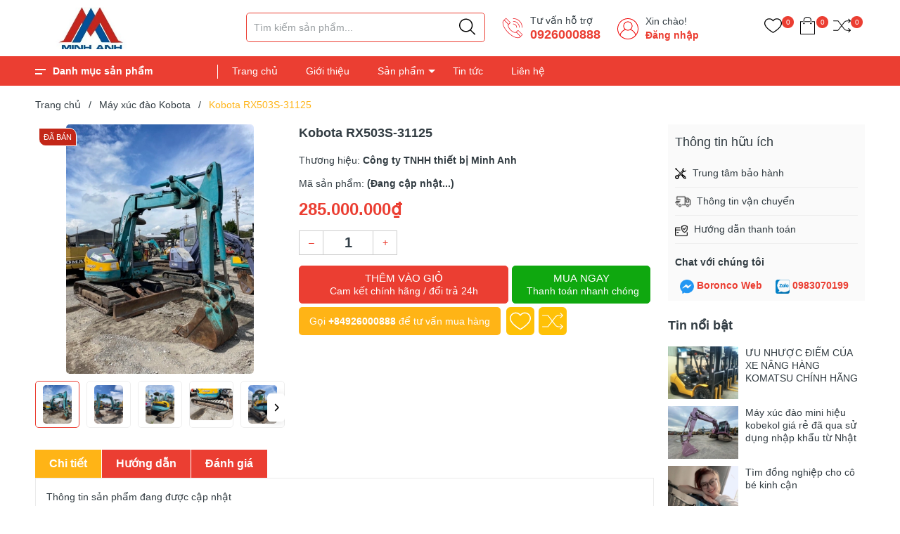

--- FILE ---
content_type: text/html; charset=utf-8
request_url: https://thietbiminhanh.vn/kobota-rx503s
body_size: 57638
content:
<!DOCTYPE html>
<html lang="vi">
	<head>
		<meta charset="UTF-8" />
		<meta name="theme-color" content="#f02b2b" /> 
		<meta http-equiv="Content-Security-Policy" content="block-all-mixed-content">
		<meta http-equiv="Content-Security-Policy" content="upgrade-insecure-requests">
		<link rel="canonical" href="https://thietbiminhanh.vn/kobota-rx503s"/>
		<link rel="alternate" href="https://thietbiminhanh.vn" hreflang="vi" />
		<meta name='revisit-after' content='2 days' />
		<link rel="dns-prefetch" href="https://thietbiminhanh.vn">
		<link rel="dns-prefetch" href="//bizweb.dktcdn.net/">
		<link rel="dns-prefetch" href="//www.google-analytics.com/">
		<link rel="dns-prefetch" href="//www.googletagmanager.com/">

		<link rel="icon" href="//bizweb.dktcdn.net/100/414/344/themes/917291/assets/favicon.png?1763434989776" type="image/x-icon" /><link rel="apple-touch-icon" href="//bizweb.dktcdn.net/100/414/344/themes/917291/assets/favicon.png?1763434989776">
		<meta name="robots" content="noodp,index,follow" />
		<meta name="viewport" content="width=device-width, minimum-scale=1.0, maximum-scale=1.0, user-scalable=no">	
<meta name="description" content="">
		<title>Kobota RX503S-31125		</title>
		<meta name="keywords" content="Kobota RX503S-31125, Máy xúc đào Kobota, MÁY XÚC ĐÀO, XE MÁY CÔNG TRÌNH, Đã bán, Công ty TNHH thiết bị Minh Anh, thietbiminhanh.vn"/>		
		<meta property="og:type" content="product">
<meta property="og:title" content="Kobota RX503S-31125">
<meta property="og:image" content="https://bizweb.dktcdn.net/thumb/medium/100/414/344/products/048cd6b1-96cd-4e6d-bd8e-1a157cf6e2d9-jpeg.jpg?v=1695355450547">
<meta property="og:image:secure_url" content="https://bizweb.dktcdn.net/thumb/medium/100/414/344/products/048cd6b1-96cd-4e6d-bd8e-1a157cf6e2d9-jpeg.jpg?v=1695355450547">
<meta property="og:image" content="https://bizweb.dktcdn.net/thumb/medium/100/414/344/products/fe3dd266-c43e-48ef-a147-aab2aab64ca1-jpeg.jpg?v=1695355452020">
<meta property="og:image:secure_url" content="https://bizweb.dktcdn.net/thumb/medium/100/414/344/products/fe3dd266-c43e-48ef-a147-aab2aab64ca1-jpeg.jpg?v=1695355452020">
<meta property="og:image" content="https://bizweb.dktcdn.net/thumb/medium/100/414/344/products/8d95bf68-5ac5-4292-8839-00752240b448-jpeg.jpg?v=1695355455487">
<meta property="og:image:secure_url" content="https://bizweb.dktcdn.net/thumb/medium/100/414/344/products/8d95bf68-5ac5-4292-8839-00752240b448-jpeg.jpg?v=1695355455487">
<meta property="og:availability" content="instock" />
<meta property="og:price:amount" content="285000000">
<meta property="og:price:currency" content="VND">
<meta property="og:description" content="">
<meta property="og:url" content="https://thietbiminhanh.vn/kobota-rx503s">
<meta property="og:site_name" content="Công ty TNHH thiết bị Minh Anh">		<link rel="preload" as='style'  type="text/css" href="//bizweb.dktcdn.net/100/414/344/themes/917291/assets/plugincss.css?1763434989776">
		<link href="//bizweb.dktcdn.net/100/414/344/themes/917291/assets/plugincss.css?1763434989776" rel="stylesheet" type="text/css" media="all" />
<link rel="preload" as='style' href="//bizweb.dktcdn.net/100/414/344/themes/917291/assets/main.scss.css?1763434989776">
<link rel="preload" as='style' href="//bizweb.dktcdn.net/100/414/344/themes/917291/assets/header.scss.css?1763434989776">

<link href="//bizweb.dktcdn.net/100/414/344/themes/917291/assets/main.scss.css?1763434989776" rel="stylesheet" type="text/css" media="all" />
<link href="//bizweb.dktcdn.net/100/414/344/themes/917291/assets/header.scss.css?1763434989776" rel="stylesheet" type="text/css" media="all" />




<link rel="preload" as='style' type="text/css" href="//bizweb.dktcdn.net/100/414/344/themes/917291/assets/product_style.scss.css?1763434989776">
<link href="//bizweb.dktcdn.net/100/414/344/themes/917291/assets/product_style.scss.css?1763434989776" rel="stylesheet" type="text/css" media="all" />





<link rel="preload" as='style' type="text/css" href="//bizweb.dktcdn.net/100/414/344/themes/917291/assets/product_style.scss.css?1763434989776">
<link href="//bizweb.dktcdn.net/100/414/344/themes/917291/assets/product_style.scss.css?1763434989776" rel="stylesheet" type="text/css" media="all" />







		
		<script>
	var Bizweb = Bizweb || {};
	Bizweb.store = 'thietbiminhanh-vn.mysapo.net';
	Bizweb.id = 414344;
	Bizweb.theme = {"id":917291,"name":"Pocomart","role":"main"};
	Bizweb.template = 'product';
	if(!Bizweb.fbEventId)  Bizweb.fbEventId = 'xxxxxxxx-xxxx-4xxx-yxxx-xxxxxxxxxxxx'.replace(/[xy]/g, function (c) {
	var r = Math.random() * 16 | 0, v = c == 'x' ? r : (r & 0x3 | 0x8);
				return v.toString(16);
			});		
</script>
<script>
	(function () {
		function asyncLoad() {
			var urls = ["//bwstatistics.sapoapps.vn/genscript/script.js?store=thietbiminhanh-vn.mysapo.net","https://google-shopping.sapoapps.vn/conversion-tracker/global-tag/7204.js?store=thietbiminhanh-vn.mysapo.net","https://google-shopping.sapoapps.vn/conversion-tracker/event-tag/7204.js?store=thietbiminhanh-vn.mysapo.net","https://google-shopping-v2.sapoapps.vn/api/conversion-tracker/global-tag/2542?store=thietbiminhanh-vn.mysapo.net","https://google-shopping-v2.sapoapps.vn/api/conversion-tracker/event-tag/2542?store=thietbiminhanh-vn.mysapo.net"];
			for (var i = 0; i < urls.length; i++) {
				var s = document.createElement('script');
				s.type = 'text/javascript';
				s.async = true;
				s.src = urls[i];
				var x = document.getElementsByTagName('script')[0];
				x.parentNode.insertBefore(s, x);
			}
		};
		window.attachEvent ? window.attachEvent('onload', asyncLoad) : window.addEventListener('load', asyncLoad, false);
	})();
</script>


<script>
	window.BizwebAnalytics = window.BizwebAnalytics || {};
	window.BizwebAnalytics.meta = window.BizwebAnalytics.meta || {};
	window.BizwebAnalytics.meta.currency = 'VND';
	window.BizwebAnalytics.tracking_url = '/s';

	var meta = {};
	
	meta.product = {"id": 32668327, "vendor": "", "name": "Kobota RX503S-31125",
	"type": "", "price": 285000000 };
	
	
	for (var attr in meta) {
	window.BizwebAnalytics.meta[attr] = meta[attr];
	}
</script>

	
		<script src="/dist/js/stats.min.js?v=96f2ff2"></script>
	












		
<script type="application/ld+json">
        {
        "@context": "http://schema.org",
        "@type": "BreadcrumbList",
        "itemListElement": 
        [
            {
                "@type": "ListItem",
                "position": 1,
                "item": 
                {
                  "@id": "https://thietbiminhanh.vn",
                  "name": "Trang chủ"
                }
            },
      
            {
                "@type": "ListItem",
                "position": 2,
                "item": 
                {
                  "@id": "https://thietbiminhanh.vn/kobota-rx503s",
                  "name": "Kobota RX503S-31125"
                }
            }
      
        
      
      
      
      
    
        ]
        }
</script>



		
		<script>var ProductReviewsAppUtil=ProductReviewsAppUtil || {};ProductReviewsAppUtil.store={name: 'Công ty TNHH thiết bị Minh Anh'};</script>
		
	</head>
	<body>  
		<script src="//bizweb.dktcdn.net/100/414/344/themes/917291/assets/jquery.js?1763434989776" type="text/javascript"></script>
		<script rel="preload" src="//bizweb.dktcdn.net/100/414/344/themes/917291/assets/ajaxsubmit.js?1763434989776" type="text/javascript"></script>
		<script rel="preload" src="//bizweb.dktcdn.net/100/414/344/themes/917291/assets/notify.js?1763434989776" type="text/javascript"></script>
		<script src="//bizweb.dktcdn.net/100/414/344/themes/917291/assets/swiper.js?1763434989776" type="text/javascript"></script>
		<script>
			$(document).ready(function ($) {
				awe_lazyloadImage();
			});
			function awe_lazyloadImage() {
				var ll = new LazyLoad({
					elements_selector: ".lazyload",
					load_delay: 500,
					threshold: 5
				});
			} window.awe_lazyloadImage=awe_lazyloadImage;
		</script>
		<div class="opacity_menu"></div>
		<div class="header">
	<div class="container">
		<div class="row">
			<div class="col-lg-2 col-xl-3 col-md-3 col-6 col-logo">
				
				<a href="/" class="logo">	
					<img width="170" height="43" src="//bizweb.dktcdn.net/100/414/344/themes/917291/assets/logo.png?1763434989776" alt="Công ty TNHH thiết bị Minh Anh">
				</a>
				
			</div>
			<div class="d-lg-none d-block col-2 order-3 menumobilebutton">
				<div class="category-action">
					<svg xmlns="http://www.w3.org/2000/svg" xmlns:xlink="http://www.w3.org/1999/xlink" version="1.1" id="iconcate-action" x="0px" y="0px" viewBox="0 0 384.97 384.97" style="enable-background:new 0 0 384.97 384.97;" xml:space="preserve"> <g> <g id="Menu_1_"> <path d="M12.03,120.303h360.909c6.641,0,12.03-5.39,12.03-12.03c0-6.641-5.39-12.03-12.03-12.03H12.03    c-6.641,0-12.03,5.39-12.03,12.03C0,114.913,5.39,120.303,12.03,120.303z"/> <path d="M372.939,180.455H12.03c-6.641,0-12.03,5.39-12.03,12.03s5.39,12.03,12.03,12.03h360.909c6.641,0,12.03-5.39,12.03-12.03    S379.58,180.455,372.939,180.455z"/> <path d="M372.939,264.667H132.333c-6.641,0-12.03,5.39-12.03,12.03c0,6.641,5.39,12.03,12.03,12.03h240.606    c6.641,0,12.03-5.39,12.03-12.03C384.97,270.056,379.58,264.667,372.939,264.667z"/> </g> </g> </svg>
				</div>
			</div>
			<div class="col-lg-8 col-xl-7 col-md-5 col-10 col-search order-3 order-md-2">
				<div class="theme-search-smart">
					<div class="header_search theme-searchs">
						<form action="/search" class="input-group search-bar theme-header-search-form ultimate-search" role="search">
							<input type="text" aria-label="Tìm sản phẩm" name="query" value="" autocomplete="off" placeholder="Tìm kiếm sản phẩm..." class="search-auto input-group-field auto-search" required="">
							<input type="hidden" name="type" value="product">
							<span class="input-group-btn">
								<button type="submit" class="btn icon-fallback-text" aria-label="Justify">
									<svg enable-background="new 0 0 612.01 612.01" version="1.1" viewBox="0 0 612.01 612.01" xml:space="preserve" xmlns="http://www.w3.org/2000/svg">
										<path d="m606.21 578.71-158.01-155.49c41.378-44.956 66.802-104.41 66.802-169.84-0.02-139.95-115.3-253.39-257.51-253.39s-257.49 113.44-257.49 253.39 115.28 253.39 257.49 253.39c61.445 0 117.8-21.253 162.07-56.586l158.62 156.1c7.729 7.614 20.277 7.614 28.006 0 7.747-7.613 7.747-19.971 0.018-27.585zm-348.72-110.91c-120.33 0-217.87-95.993-217.87-214.41s97.543-214.41 217.87-214.41c120.33 0 217.87 95.993 217.87 214.41s-97.542 214.41-217.87 214.41z"/>
									</svg>
								</button>
							</span>
						</form>
					</div>
				</div>
				<div class="contact-phone">
					<p>
						Tư vấn hỗ trợ
					</p>
					<a href="tel:0926000888">0926000888</a> 
				</div>
				
				
				<div class="contact-phone account-header not" >
					
					<p>Xin chào!</p>
					<a href="/account/login">Đăng nhập</a> 
					
				</div>
			</div>
			<div class="col-lg-2 col-md-3 col-6 col-account order-2 order-md-3">
				<ul class="group-account">
					
					<li>
						<div class="icon">
							<a href="/yeu-thich" class="wishlist_header" title="Sản phẩm yêu thích">
								<svg enable-background="new 0 0 412.735 412.735" version="1.1" viewBox="0 0 412.74 412.74" xml:space="preserve" xmlns="http://www.w3.org/2000/svg"> <path d="m295.71 35.522c-34.43-0.184-67.161 14.937-89.339 41.273-22.039-26.516-54.861-41.68-89.339-41.273-64.633 0-117.03 52.395-117.03 117.03 0 110.76 193.31 218.91 201.14 223.09 3.162 2.113 7.286 2.113 10.449 0 7.837-4.18 201.14-110.76 201.14-223.09 0-64.633-52.396-117.03-117.03-117.03zm-89.339 319.22c-30.302-17.763-185.47-112.33-185.47-202.19 0-53.091 43.039-96.131 96.131-96.131 32.512-0.427 62.938 15.972 80.457 43.363 3.557 4.905 10.418 5.998 15.323 2.44 0.937-0.68 1.761-1.503 2.44-2.44 29.055-44.435 88.631-56.903 133.07-27.848 27.202 17.787 43.575 48.114 43.521 80.615 1e-3 90.907-155.17 184.95-185.47 202.19z"></path> </svg>
								<span class="headerWishlistCount">0</span>
							</a>
						</div>
					</li>
					
					<li class="cart-drop">
						<div class="icon">
							<a class="img_hover_cart" href="/cart" title="Giỏ hàng">
								<svg enable-background="new 0 0 407.453 407.453" version="1.1" viewBox="0 0 407.45 407.45" xml:space="preserve" xmlns="http://www.w3.org/2000/svg"> <g fill="#010002"> <path d="m255.1 116.52c4.487 0 8.129-3.633 8.129-8.129 0-4.495-3.642-8.129-8.129-8.129h-111.61c-4.487 0-8.129 3.633-8.129 8.129 0 4.495 3.642 8.129 8.129 8.129h111.61z"></path> <path d="m367.06 100.26h-55.372c-4.487 0-8.129 3.633-8.129 8.129 0 4.495 3.642 8.129 8.129 8.129h47.243v274.68h-310.41v-274.68h44.536c4.487 0 8.129-3.633 8.129-8.129 0-4.495-3.642-8.129-8.129-8.129h-52.664c-4.487 0-8.129 3.633-8.129 8.129v290.94c0 4.495 3.642 8.129 8.129 8.129h326.67c4.487 0 8.129-3.633 8.129-8.129v-290.94c0-4.495-3.634-8.128-8.129-8.128z"></path> <path d="m282.59 134.8c4.487 0 8.129-3.633 8.129-8.129v-59.273c-1e-3 -37.156-40.115-67.394-89.618-67.394-49.308 0-89.414 30.238-89.414 67.394v59.274c0 4.495 3.642 8.129 8.129 8.129s8.129-3.633 8.129-8.129v-59.274c0-28.198 32.823-51.137 73.36-51.137 40.334 0 73.157 22.939 73.157 51.137v59.274c-1e-3 4.495 3.633 8.128 8.128 8.128z"></path> <path d="m98.892 147.57c0 11.526 9.389 20.907 20.923 20.907s20.923-9.38 20.923-20.907c0-4.495-3.642-8.129-8.129-8.129s-8.129 3.633-8.129 8.129c0 2.561-2.089 4.65-4.666 4.65-2.569 0-4.666-2.089-4.666-4.65 0-4.495-3.642-8.129-8.129-8.129s-8.127 3.634-8.127 8.129z"></path> <path d="m282.59 168.47c11.534 0 20.923-9.38 20.923-20.907 0-4.495-3.642-8.129-8.129-8.129s-8.129 3.633-8.129 8.129c0 2.561-2.089 4.65-4.666 4.65s-4.666-2.089-4.666-4.65c0-4.495-3.642-8.129-8.129-8.129s-8.129 3.633-8.129 8.129c2e-3 11.526 9.39 20.907 20.925 20.907z"></path> </g> </svg>
								<span class="count_item count_item_pr"></span>
							</a>
						</div>
						<div class="top-cart-content">					
							<div class="CartHeaderContainer">
							</div>
						</div>
					</li>
					
					<li>
						<div class="icon">
							<a href="/so-sanh-san-pham" class="wishlist_header" title="So sánh sản phẩm">
								<svg width="419pt" height="419pt" viewBox="0 -45 419.24 419" xmlns="http://www.w3.org/2000/svg">
									<path d="m359.08 102.91c1.4609 1.5391 3.4766 2.4375 5.6016 2.4844 2.125 0.050781 4.1797-0.75 5.7109-2.2227l46.414-44.898c1.5625-1.5117 2.4414-3.5938 2.4336-5.7656-0.003906-2.1758-0.89453-4.2539-2.4688-5.7539l-46.41-44.41c-3.1953-3.0547-8.2578-2.9414-11.312 0.25-1.4648 1.4922-2.2656 3.5156-2.2188 5.6055 0.046875 2.0898 0.9375 4.0742 2.4688 5.5l32.008 30.426h-64.273c-27.59 0.14453-53.539 13.133-70.191 35.137l-54.852 71.617-79.242-103.46c-1.4961-2.0156-3.8359-3.2305-6.3477-3.2891h-108.4c-4.418 0-8 3.582-8 8 0 4.418 3.582 8 8 8h104.45l79.449 104-79.449 104h-104.45c-4.418 0-8 3.582-8 8 0 4.418 3.582 8 8 8h108.4c2.5195-0.078125 4.8594-1.3086 6.3477-3.3359l79.242-103.41 54.812 71.617c16.66 22.012 42.625 35.004 70.23 35.133h64.273l-32.008 30.426c-2.3555 2.2344-3.1016 5.6875-1.8789 8.6992 1.2227 3.0078 4.1602 4.9648 7.4102 4.9258 2.0625-0.007813 4.043-0.8125 5.5312-2.2461l46.41-44.426c1.5742-1.5039 2.4648-3.5859 2.4688-5.7617 0.007813-2.1758-0.87109-4.2617-2.4336-5.7773l-46.414-44.91c-3.1758-3.0742-8.2422-2.9883-11.312 0.18359-3.0703 3.2539-2.9883 8.3633 0.1875 11.516l32.207 31.371h-64.441c-22.617-0.14062-43.875-10.816-57.5-28.875l-57.461-75.023 57.5-75.227c13.613-18.043 34.855-28.719 57.461-28.875h64.441l-32.207 31.371c-3.1758 3.1094-3.2578 8.1992-0.1875 11.414z"/>
								</svg>
								<span class="headerCompareCount">0</span>
							</a>
						</div>
					</li>
					

				</ul>
			</div>
		</div>
	</div>
</div>

<div class="header_nav_main header-menu d-none d-lg-block clearfix">
	<div class="container">
		<div class="heade_menunavs">
			<div class="wrap_main d-flex">
	<div class="menu_mega ">
		<div class="title_menu">
			<span class="title_">Danh mục sản phẩm</span>
		</div>
		<div class="list_menu_header col-lg-3 col-md-3">
			<ul class="ul_menu site-nav-vetical">
				
				
				
				
				
				
				 

				
				<li class="nav_item lev-1 lv1 li_check">
					<a class="lazyload" data-src="//bizweb.dktcdn.net/thumb/icon/100/414/344/themes/917291/assets/default-logo.png?1763434989776" href="/xe-may-cong-trinh" title="XE MÁY CÔNG TRÌNH">
						XE MÁY CÔNG TRÌNH
						<i class="fa fa-angle-right"></i>
					</a>
					<i class="fa fa-angle-down"></i>
					<ul class="ul_content_right_1 row">
						
						
						
						<li class="nav_item lv2 col-lg-3 col-md-12">
							<h4>
								<a href="/may-xuc-dao" title="MÁY XÚC ĐÀO">MÁY XÚC ĐÀO</a>
							</h4>
							<ul class="ul_content_right_2">
								
								<li class="nav_item lv3"><a href="/may-xuc-dao-komatsu" title="Máy xúc đào Komatsu">Máy xúc đào Komatsu</a></li>
								
								<li class="nav_item lv3"><a href="/may-xuc-dao-kobelco" title="Máy xúc đào Kobelco">Máy xúc đào Kobelco</a></li>
								
								<li class="nav_item lv3"><a href="/may-xuc-dao-yanmar" title="Máy xúc đào Yanmar">Máy xúc đào Yanmar</a></li>
								
								<li class="nav_item lv3"><a href="/may-xuc-dao-hitachi" title="Máy xúc đào Hitachi">Máy xúc đào Hitachi</a></li>
								
								<li class="nav_item lv3"><a href="/may-xuc-dao-kobota" title="Máy xúc đào Kobota">Máy xúc đào Kobota</a></li>
								
								<li class="nav_item lv3"><a href="/may-xuc-dao-sumitomo" title="Máy xúc đào Sumitomo">Máy xúc đào Sumitomo</a></li>
								
							</ul>
						</li>
						
						
						
						<li class="nav_item lv2 col-lg-3 col-md-12">
							<h4>
								<a href="/may-san-gat" title="MÁY SAN GẠT">MÁY SAN GẠT</a>
							</h4>
						</li>
						
						
						
						<li class="nav_item lv2 col-lg-3 col-md-12">
							<h4>
								<a href="/xe-lu" title="XE LU">XE LU</a>
							</h4>
						</li>
						
						
						
						<li class="nav_item lv2 col-lg-3 col-md-12">
							<h4>
								<a href="/xuc-lat-nhat-ban" title="Xúc lật Nhật Bản">Xúc lật Nhật Bản</a>
							</h4>
						</li>
						
						
						
						<li class="nav_item lv2 col-lg-3 col-md-12">
							<h4>
								<a href="/may-ui-nhat-bai" title="MÁY ỦI NHẬT BÃI">MÁY ỦI NHẬT BÃI</a>
							</h4>
						</li>
						
						
					</ul>
				</li>
				
				
				
				
				
				 

				
				<li class="nav_item lev-1 lv1 li_check">
					<a class="lazyload" data-src="//bizweb.dktcdn.net/thumb/icon/100/414/344/themes/917291/assets/default-logo.png?1763434989776" href="/xe-nang-nhat-ban" title="XE NÂNG DẦU NHẬT BẢN">
						XE NÂNG DẦU NHẬT BẢN
						<i class="fa fa-angle-right"></i>
					</a>
					<i class="fa fa-angle-down"></i>
					<ul class="ul_content_right_1 row">
						
						
						
						<li class="nav_item lv2 col-lg-3 col-md-12">
							<h4>
								<a href="/xe-nang-komatsu" title="Xe nâng Komatsu">Xe nâng Komatsu</a>
							</h4>
						</li>
						
						
						
						<li class="nav_item lv2 col-lg-3 col-md-12">
							<h4>
								<a href="/xe-nang-nissan" title="Xe nâng Nissan">Xe nâng Nissan</a>
							</h4>
						</li>
						
						
						
						<li class="nav_item lv2 col-lg-3 col-md-12">
							<h4>
								<a href="/xe-nang-tcm" title="Xe nâng TCM">Xe nâng TCM</a>
							</h4>
						</li>
						
						
						
						<li class="nav_item lv2 col-lg-3 col-md-12">
							<h4>
								<a href="/xe-nang-toyota" title="Xe nâng Toyota">Xe nâng Toyota</a>
							</h4>
						</li>
						
						
						
						<li class="nav_item lv2 col-lg-3 col-md-12">
							<h4>
								<a href="/xe-nang-sumitomo" title="Xe nâng sumitomo">Xe nâng sumitomo</a>
							</h4>
						</li>
						
						
						
						<li class="nav_item lv2 col-lg-3 col-md-12">
							<h4>
								<a href="/xe-nang-misubishi" title="Xe nâng Misubishi">Xe nâng Misubishi</a>
							</h4>
						</li>
						
						
					</ul>
				</li>
				
				
				
				
				
				 

				
				<li class="nav_item lev-1 lv1 li_check">
					<a class="lazyload" data-src="//bizweb.dktcdn.net/thumb/icon/100/414/344/themes/917291/assets/default-logo.png?1763434989776" href="/xe-nang-dien-nhat-ban" title="XE NÂNG ĐIỆN NHẬT BẢN">
						XE NÂNG ĐIỆN NHẬT BẢN
						<i class="fa fa-angle-right"></i>
					</a>
					<i class="fa fa-angle-down"></i>
					<ul class="ul_content_right_1 row">
						
						
						
						<li class="nav_item lv2 col-lg-3 col-md-12">
							<h4>
								<a href="/xe-dien-dung-lai" title="Xe điện đứng lái">Xe điện đứng lái</a>
							</h4>
						</li>
						
						
						
						<li class="nav_item lv2 col-lg-3 col-md-12">
							<h4>
								<a href="/xe-nang-dien-ngoi-lai-1" title="Xe nâng điện ngồi lái">Xe nâng điện ngồi lái</a>
							</h4>
						</li>
						
						
					</ul>
				</li>
				
				
				
				
				
				 

				
				<li class="nav_item lev-1 lv1 li_check">
					<a class="lazyload" data-src="//bizweb.dktcdn.net/thumb/icon/100/414/344/themes/917291/assets/default-logo.png?1763434989776" href="/phu-tung-1" title="PHỤ TÙNG">
						PHỤ TÙNG
						<i class="fa fa-angle-right"></i>
					</a>
					<i class="fa fa-angle-down"></i>
					<ul class="ul_content_right_1 row">
						
						
					</ul>
				</li>
				
				
				
				
				
				 

				
				<li class="nav_item lev-1 lv1 li_check">
					<a class="lazyload" data-src="//bizweb.dktcdn.net/thumb/icon/100/414/344/themes/917291/assets/default-logo.png?1763434989776" href="/xe-nang-xang-gas-nhat-ban" title="XE NÂNG XĂNG - GAS NHẬT BẢN">XE NÂNG XĂNG - GAS NHẬT BẢN
					</a>
				</li>
				
				
				
				
				
				 

				
				<li class="nav_item lev-1 lv1 li_check">
					<a class="lazyload" data-src="//bizweb.dktcdn.net/thumb/icon/100/414/344/themes/917291/assets/default-logo.png?1763434989776" href="/thiet-bi-may-khac" title="THIẾT BỊ MÁY KHÁC">THIẾT BỊ MÁY KHÁC
					</a>
				</li>
				
				
				

			</ul>
		</div>
	</div>
	<div class="bg-header-nav">
		<nav class="header-nav">
			<ul class="item_big">
				
				
				<li class="nav-item ">				
					<a class="a-img" href="/" title="Trang chủ">
						Trang chủ
					</a>
				</li>
				
				
				
				<li class="nav-item ">				
					<a class="a-img" href="/gioi-thieu" title="Giới thiệu">
						Giới thiệu
					</a>
				</li>
				
				
				
				<li class="nav-item ">
					<a class="a-img caret-down" href="/collections/all" title="Sản phẩm">
						Sản phẩm
					</a>
					<i class="fa fa-caret-down"></i>
					<ul class="item_small">
						
						<li>
							<a class="caret-down" href="/xe-may-cong-trinh" title="XE MÁY CÔNG TRÌNH">
								XE MÁY CÔNG TRÌNH 
							</a>
							
							<i class="fa fa-caret-down"></i>
							
							
							<ul>
								
								<li>
									<a href="/may-xuc-dao" title="MÁY XÚC ĐÀO" class="a3">MÁY XÚC ĐÀO</a>
								</li>
								
								<li>
									<a href="/may-san-gat" title="MÁY SAN GẠT" class="a3">MÁY SAN GẠT</a>
								</li>
								
								<li>
									<a href="/xe-lu" title="XE LU" class="a3">XE LU</a>
								</li>
								
								<li>
									<a href="/xuc-lat-nhat-ban" title="Xúc lật Nhật Bản" class="a3">Xúc lật Nhật Bản</a>
								</li>
								
								<li>
									<a href="/may-ui-nhat-bai" title="MÁY ỦI NHẬT BÃI" class="a3">MÁY ỦI NHẬT BÃI</a>
								</li>
								
							</ul>
							
						</li>
						
						<li>
							<a class="caret-down" href="/xe-nang-nhat-ban" title="XE NÂNG DẦU NHẬT BẢN">
								XE NÂNG DẦU NHẬT BẢN 
							</a>
							
							<i class="fa fa-caret-down"></i>
							
							
							<ul>
								
								<li>
									<a href="/xe-nang-komatsu" title="Xe nâng Komatsu" class="a3">Xe nâng Komatsu</a>
								</li>
								
								<li>
									<a href="/xe-nang-nissan" title="Xe nâng Nissan" class="a3">Xe nâng Nissan</a>
								</li>
								
								<li>
									<a href="/xe-nang-tcm" title="Xe nâng TCM" class="a3">Xe nâng TCM</a>
								</li>
								
								<li>
									<a href="/xe-nang-toyota" title="Xe nâng Toyota" class="a3">Xe nâng Toyota</a>
								</li>
								
								<li>
									<a href="/xe-nang-sumitomo" title="Xe nâng sumitomo" class="a3">Xe nâng sumitomo</a>
								</li>
								
								<li>
									<a href="/xe-nang-misubishi" title="Xe nâng Misubishi" class="a3">Xe nâng Misubishi</a>
								</li>
								
							</ul>
							
						</li>
						
						<li>
							<a class="caret-down" href="/xe-nang-dien-nhat-ban" title="XE NÂNG ĐIỆN NHẬT BẢN">
								XE NÂNG ĐIỆN NHẬT BẢN 
							</a>
							
							<i class="fa fa-caret-down"></i>
							
							
							<ul>
								
								<li>
									<a href="/xe-dien-dung-lai" title="Xe điện đứng lái" class="a3">Xe điện đứng lái</a>
								</li>
								
								<li>
									<a href="/xe-nang-dien-ngoi-lai-1" title="Xe nâng điện ngồi lái" class="a3">Xe nâng điện ngồi lái</a>
								</li>
								
							</ul>
							
						</li>
						
						<li>
							<a class="" href="/xe-nang-xang-gas-nhat-ban" title="XE NÂNG XĂNG - GAS NHẬT BẢN">
								XE NÂNG XĂNG - GAS NHẬT BẢN 
							</a>
							
							
						</li>
						
						<li>
							<a class="" href="/phu-tung-1" title="PHỤ TÙNG">
								PHỤ TÙNG 
							</a>
							
							
							<ul>
								
							</ul>
							
						</li>
						
						<li>
							<a class="" href="/thiet-bi-may-khac" title="THIẾT BỊ MÁY KHÁC">
								THIẾT BỊ MÁY KHÁC 
							</a>
							
							
						</li>
						
					</ul>
				</li>
				
				
				
				<li class="nav-item ">				
					<a class="a-img" href="/tin-tuc" title="Tin tức">
						Tin tức
					</a>
				</li>
				
				
				
				<li class="nav-item ">				
					<a class="a-img" href="/lien-he" title="Liên hệ">
						Liên hệ
					</a>
				</li>
				
				
			</ul>
		</nav>
	</div>
</div>
<div class="contactbar">
	<div class="incontact">
		<div class="contact-phone">
			<p>
				Tư vấn hỗ trợ
			</p>
			<a href="tel:0926000888">0926000888</a> 
		</div>
		
		
		<div class="contact-phone account-header not" >
			
			<p>Xin chào!</p>
			<a href="/account/login">Đăng nhập</a> 
			
		</div>
	</div>
</div>
		</div>
	</div>
</div>
		<div class="main-index">
			


<section class="bread-crumb">
	<div class="container">
		<div class="row">
			<div class="col-12 a-left">
				<ul class="breadcrumb" >					
					<li class="home">
						<a  href="/" ><span >Trang chủ</span></a>						
						<span class="mr_lr">&nbsp;/&nbsp;</span>
					</li>
					
					
					<li>
						<a class="changeurl"  href="/may-xuc-dao-kobota"><span >Máy xúc đào Kobota</span></a>						
						<span class="mr_lr">&nbsp;/&nbsp;</span>
					</li>
					
					<li><strong><span>Kobota RX503S-31125</span></strong><li>
					
				</ul>
			</div>
		</div>
	</div>
</section> 
<section class="product details-main" itemscope itemtype="https://schema.org/Product">	
	<meta itemprop="category" content="Máy xúc đào Kobota">
<meta itemprop="url" content="//thietbiminhanh.vn/kobota-rx503s">
<meta itemprop="name" content="Kobota RX503S-31125">
<meta itemprop="image" content="http://bizweb.dktcdn.net/thumb/grande/100/414/344/products/048cd6b1-96cd-4e6d-bd8e-1a157cf6e2d9-jpeg.jpg?v=1695355450547">
<meta itemprop="description" content="">
<div class="d-none hidden" itemprop="offers" itemscope itemtype="http://schema.org/Offer">
	<div class="inventory_quantity hidden" itemscope itemtype="http://schema.org/ItemAvailability">
		<span class="a-stock" itemprop="supersededBy">
			Còn hàng
		</span>
	</div>
	<link itemprop="availability" href="http://schema.org/InStock">
	<meta itemprop="priceCurrency" content="VND">
	<meta itemprop="price" content="285000000">
	<meta itemprop="url" content="https://thietbiminhanh.vn/kobota-rx503s">
	<span itemprop="UnitPriceSpecification" itemscope itemtype="https://schema.org/Downpayment">
		<meta itemprop="priceType" content="285000000">
	</span>
	<meta itemprop="priceValidUntil" content="2099-01-01">
</div>
<div class="d-none hidden" id="https://thietbiminhanh.vn" itemprop="seller" itemtype="http://schema.org/Organization" itemscope>
	<meta itemprop="name" content="Công ty TNHH thiết bị Minh Anh" />
	<meta itemprop="url" content="https://thietbiminhanh.vn" />
	<meta itemprop="logo" content="http://bizweb.dktcdn.net/100/414/344/themes/917291/assets/logo.png?1763434989776" />
</div>


	<div class="container">
		<div class="row ">
			<div class="col-lg-9 col-12">
				<div class="row">
					<div class="product-detail-left product-images col-12 col-md-12 col-lg-5">
						
						<div class="product-image-detail">
							












<div class="product-stt stt2">
	Đã bán
</div>

							

							<div class="swiper-container gallery-top margin-bottom-10">
								<div class="swiper-wrapper" id="lightgallery">
									
									<a class="swiper-slide" data-hash="0" href="//bizweb.dktcdn.net/thumb/1024x1024/100/414/344/products/048cd6b1-96cd-4e6d-bd8e-1a157cf6e2d9-jpeg.jpg?v=1695355450547"  title="Bấm vào để xem thư viện ảnh Kobota RX503S-31125">
										<img src="[data-uri]" data-src="//bizweb.dktcdn.net/thumb/large/100/414/344/products/048cd6b1-96cd-4e6d-bd8e-1a157cf6e2d9-jpeg.jpg?v=1695355450547" alt="Kobota RX503S-31125" data-image="//bizweb.dktcdn.net/thumb/medium/100/414/344/products/048cd6b1-96cd-4e6d-bd8e-1a157cf6e2d9-jpeg.jpg?v=1695355450547" class="img-responsive mx-auto d-block swiper-lazy" />
										<div class="swiper-lazy-preloader swiper-lazy-preloader-black"></div>
									</a>
									
									<a class="swiper-slide" data-hash="1" href="//bizweb.dktcdn.net/thumb/1024x1024/100/414/344/products/fe3dd266-c43e-48ef-a147-aab2aab64ca1-jpeg.jpg?v=1695355452020"  title="Bấm vào để xem thư viện ảnh Kobota RX503S-31125">
										<img src="[data-uri]" data-src="//bizweb.dktcdn.net/thumb/large/100/414/344/products/fe3dd266-c43e-48ef-a147-aab2aab64ca1-jpeg.jpg?v=1695355452020" alt="Kobota RX503S-31125" data-image="//bizweb.dktcdn.net/thumb/medium/100/414/344/products/fe3dd266-c43e-48ef-a147-aab2aab64ca1-jpeg.jpg?v=1695355452020" class="img-responsive mx-auto d-block swiper-lazy" />
										<div class="swiper-lazy-preloader swiper-lazy-preloader-black"></div>
									</a>
									
									<a class="swiper-slide" data-hash="2" href="//bizweb.dktcdn.net/thumb/1024x1024/100/414/344/products/8d95bf68-5ac5-4292-8839-00752240b448-jpeg.jpg?v=1695355455487"  title="Bấm vào để xem thư viện ảnh Kobota RX503S-31125">
										<img src="[data-uri]" data-src="//bizweb.dktcdn.net/thumb/large/100/414/344/products/8d95bf68-5ac5-4292-8839-00752240b448-jpeg.jpg?v=1695355455487" alt="Kobota RX503S-31125" data-image="//bizweb.dktcdn.net/thumb/medium/100/414/344/products/8d95bf68-5ac5-4292-8839-00752240b448-jpeg.jpg?v=1695355455487" class="img-responsive mx-auto d-block swiper-lazy" />
										<div class="swiper-lazy-preloader swiper-lazy-preloader-black"></div>
									</a>
									
									<a class="swiper-slide" data-hash="3" href="//bizweb.dktcdn.net/thumb/1024x1024/100/414/344/products/074a02e5-118f-4ea0-9f24-0ad0ea17e5dd-jpeg.jpg?v=1695355456527"  title="Bấm vào để xem thư viện ảnh Kobota RX503S-31125">
										<img src="[data-uri]" data-src="//bizweb.dktcdn.net/thumb/large/100/414/344/products/074a02e5-118f-4ea0-9f24-0ad0ea17e5dd-jpeg.jpg?v=1695355456527" alt="Kobota RX503S-31125" data-image="//bizweb.dktcdn.net/thumb/medium/100/414/344/products/074a02e5-118f-4ea0-9f24-0ad0ea17e5dd-jpeg.jpg?v=1695355456527" class="img-responsive mx-auto d-block swiper-lazy" />
										<div class="swiper-lazy-preloader swiper-lazy-preloader-black"></div>
									</a>
									
									<a class="swiper-slide" data-hash="4" href="//bizweb.dktcdn.net/thumb/1024x1024/100/414/344/products/c5feeef7-d745-49e3-8aec-e593e4247157-jpeg.jpg?v=1695355457297"  title="Bấm vào để xem thư viện ảnh Kobota RX503S-31125">
										<img src="[data-uri]" data-src="//bizweb.dktcdn.net/thumb/large/100/414/344/products/c5feeef7-d745-49e3-8aec-e593e4247157-jpeg.jpg?v=1695355457297" alt="Kobota RX503S-31125" data-image="//bizweb.dktcdn.net/thumb/medium/100/414/344/products/c5feeef7-d745-49e3-8aec-e593e4247157-jpeg.jpg?v=1695355457297" class="img-responsive mx-auto d-block swiper-lazy" />
										<div class="swiper-lazy-preloader swiper-lazy-preloader-black"></div>
									</a>
									
									<a class="swiper-slide" data-hash="5" href="//bizweb.dktcdn.net/thumb/1024x1024/100/414/344/products/ad06cac7-b3dc-4473-a032-18ada5ca8ea6-jpeg.jpg?v=1695355457937"  title="Bấm vào để xem thư viện ảnh Kobota RX503S-31125">
										<img src="[data-uri]" data-src="//bizweb.dktcdn.net/thumb/large/100/414/344/products/ad06cac7-b3dc-4473-a032-18ada5ca8ea6-jpeg.jpg?v=1695355457937" alt="Kobota RX503S-31125" data-image="//bizweb.dktcdn.net/thumb/medium/100/414/344/products/ad06cac7-b3dc-4473-a032-18ada5ca8ea6-jpeg.jpg?v=1695355457937" class="img-responsive mx-auto d-block swiper-lazy" />
										<div class="swiper-lazy-preloader swiper-lazy-preloader-black"></div>
									</a>
									
									<a class="swiper-slide" data-hash="6" href="//bizweb.dktcdn.net/thumb/1024x1024/100/414/344/products/f66c703c-3e1e-411b-b269-696e7cf05d63-jpeg.jpg?v=1695355459090"  title="Bấm vào để xem thư viện ảnh Kobota RX503S-31125">
										<img src="[data-uri]" data-src="//bizweb.dktcdn.net/thumb/large/100/414/344/products/f66c703c-3e1e-411b-b269-696e7cf05d63-jpeg.jpg?v=1695355459090" alt="Kobota RX503S-31125" data-image="//bizweb.dktcdn.net/thumb/medium/100/414/344/products/f66c703c-3e1e-411b-b269-696e7cf05d63-jpeg.jpg?v=1695355459090" class="img-responsive mx-auto d-block swiper-lazy" />
										<div class="swiper-lazy-preloader swiper-lazy-preloader-black"></div>
									</a>
									
									<a class="swiper-slide" data-hash="7" href="//bizweb.dktcdn.net/thumb/1024x1024/100/414/344/products/b0fad983-6962-4735-86be-b8c0479a76e1-jpeg.jpg?v=1695355460210"  title="Bấm vào để xem thư viện ảnh Kobota RX503S-31125">
										<img src="[data-uri]" data-src="//bizweb.dktcdn.net/thumb/large/100/414/344/products/b0fad983-6962-4735-86be-b8c0479a76e1-jpeg.jpg?v=1695355460210" alt="Kobota RX503S-31125" data-image="//bizweb.dktcdn.net/thumb/medium/100/414/344/products/b0fad983-6962-4735-86be-b8c0479a76e1-jpeg.jpg?v=1695355460210" class="img-responsive mx-auto d-block swiper-lazy" />
										<div class="swiper-lazy-preloader swiper-lazy-preloader-black"></div>
									</a>
									
									<a class="swiper-slide" data-hash="8" href="//bizweb.dktcdn.net/thumb/1024x1024/100/414/344/products/8785fa7d-ebee-4944-8b76-643fd481c89c-jpeg.jpg?v=1695355461133"  title="Bấm vào để xem thư viện ảnh Kobota RX503S-31125">
										<img src="[data-uri]" data-src="//bizweb.dktcdn.net/thumb/large/100/414/344/products/8785fa7d-ebee-4944-8b76-643fd481c89c-jpeg.jpg?v=1695355461133" alt="Kobota RX503S-31125" data-image="//bizweb.dktcdn.net/thumb/medium/100/414/344/products/8785fa7d-ebee-4944-8b76-643fd481c89c-jpeg.jpg?v=1695355461133" class="img-responsive mx-auto d-block swiper-lazy" />
										<div class="swiper-lazy-preloader swiper-lazy-preloader-black"></div>
									</a>
									
									<a class="swiper-slide" data-hash="9" href="//bizweb.dktcdn.net/thumb/1024x1024/100/414/344/products/5067f780-ba03-4c8b-ba29-332f812a6084-jpeg.jpg?v=1695355462387"  title="Bấm vào để xem thư viện ảnh Kobota RX503S-31125">
										<img src="[data-uri]" data-src="//bizweb.dktcdn.net/thumb/large/100/414/344/products/5067f780-ba03-4c8b-ba29-332f812a6084-jpeg.jpg?v=1695355462387" alt="Kobota RX503S-31125" data-image="//bizweb.dktcdn.net/thumb/medium/100/414/344/products/5067f780-ba03-4c8b-ba29-332f812a6084-jpeg.jpg?v=1695355462387" class="img-responsive mx-auto d-block swiper-lazy" />
										<div class="swiper-lazy-preloader swiper-lazy-preloader-black"></div>
									</a>
									
									<a class="swiper-slide" data-hash="10" href="//bizweb.dktcdn.net/thumb/1024x1024/100/414/344/products/5a6677db-bb4f-4514-87d7-93c696f7208c-jpeg.jpg?v=1695355463393"  title="Bấm vào để xem thư viện ảnh Kobota RX503S-31125">
										<img src="[data-uri]" data-src="//bizweb.dktcdn.net/thumb/large/100/414/344/products/5a6677db-bb4f-4514-87d7-93c696f7208c-jpeg.jpg?v=1695355463393" alt="Kobota RX503S-31125" data-image="//bizweb.dktcdn.net/thumb/medium/100/414/344/products/5a6677db-bb4f-4514-87d7-93c696f7208c-jpeg.jpg?v=1695355463393" class="img-responsive mx-auto d-block swiper-lazy" />
										<div class="swiper-lazy-preloader swiper-lazy-preloader-black"></div>
									</a>
									
									<a class="swiper-slide" data-hash="11" href="//bizweb.dktcdn.net/thumb/1024x1024/100/414/344/products/9e81b4dd-5f07-4746-9856-725a7a6705d8-jpeg.jpg?v=1695355464400"  title="Bấm vào để xem thư viện ảnh Kobota RX503S-31125">
										<img src="[data-uri]" data-src="//bizweb.dktcdn.net/thumb/large/100/414/344/products/9e81b4dd-5f07-4746-9856-725a7a6705d8-jpeg.jpg?v=1695355464400" alt="Kobota RX503S-31125" data-image="//bizweb.dktcdn.net/thumb/medium/100/414/344/products/9e81b4dd-5f07-4746-9856-725a7a6705d8-jpeg.jpg?v=1695355464400" class="img-responsive mx-auto d-block swiper-lazy" />
										<div class="swiper-lazy-preloader swiper-lazy-preloader-black"></div>
									</a>
									
									<a class="swiper-slide" data-hash="12" href="//bizweb.dktcdn.net/thumb/1024x1024/100/414/344/products/c1929ffa-1bfc-4c7c-b821-d6bde948855c-jpeg.jpg?v=1695355465483"  title="Bấm vào để xem thư viện ảnh Kobota RX503S-31125">
										<img src="[data-uri]" data-src="//bizweb.dktcdn.net/thumb/large/100/414/344/products/c1929ffa-1bfc-4c7c-b821-d6bde948855c-jpeg.jpg?v=1695355465483" alt="Kobota RX503S-31125" data-image="//bizweb.dktcdn.net/thumb/medium/100/414/344/products/c1929ffa-1bfc-4c7c-b821-d6bde948855c-jpeg.jpg?v=1695355465483" class="img-responsive mx-auto d-block swiper-lazy" />
										<div class="swiper-lazy-preloader swiper-lazy-preloader-black"></div>
									</a>
									
									<a class="swiper-slide" data-hash="13" href="//bizweb.dktcdn.net/thumb/1024x1024/100/414/344/products/2eab98a4-738c-4248-b922-47b65537e142-jpeg.jpg?v=1695355466440"  title="Bấm vào để xem thư viện ảnh Kobota RX503S-31125">
										<img src="[data-uri]" data-src="//bizweb.dktcdn.net/thumb/large/100/414/344/products/2eab98a4-738c-4248-b922-47b65537e142-jpeg.jpg?v=1695355466440" alt="Kobota RX503S-31125" data-image="//bizweb.dktcdn.net/thumb/medium/100/414/344/products/2eab98a4-738c-4248-b922-47b65537e142-jpeg.jpg?v=1695355466440" class="img-responsive mx-auto d-block swiper-lazy" />
										<div class="swiper-lazy-preloader swiper-lazy-preloader-black"></div>
									</a>
									
									<a class="swiper-slide" data-hash="14" href="//bizweb.dktcdn.net/thumb/1024x1024/100/414/344/products/845a9994-b99f-4712-96d7-ab3c737b6f40-jpeg.jpg?v=1695355467250"  title="Bấm vào để xem thư viện ảnh Kobota RX503S-31125">
										<img src="[data-uri]" data-src="//bizweb.dktcdn.net/thumb/large/100/414/344/products/845a9994-b99f-4712-96d7-ab3c737b6f40-jpeg.jpg?v=1695355467250" alt="Kobota RX503S-31125" data-image="//bizweb.dktcdn.net/thumb/medium/100/414/344/products/845a9994-b99f-4712-96d7-ab3c737b6f40-jpeg.jpg?v=1695355467250" class="img-responsive mx-auto d-block swiper-lazy" />
										<div class="swiper-lazy-preloader swiper-lazy-preloader-black"></div>
									</a>
									
									<a class="swiper-slide" data-hash="15" href="//bizweb.dktcdn.net/thumb/1024x1024/100/414/344/products/2b3ddefc-e525-489d-b625-c3d8b1424587-jpeg.jpg?v=1695355468407"  title="Bấm vào để xem thư viện ảnh Kobota RX503S-31125">
										<img src="[data-uri]" data-src="//bizweb.dktcdn.net/thumb/large/100/414/344/products/2b3ddefc-e525-489d-b625-c3d8b1424587-jpeg.jpg?v=1695355468407" alt="Kobota RX503S-31125" data-image="//bizweb.dktcdn.net/thumb/medium/100/414/344/products/2b3ddefc-e525-489d-b625-c3d8b1424587-jpeg.jpg?v=1695355468407" class="img-responsive mx-auto d-block swiper-lazy" />
										<div class="swiper-lazy-preloader swiper-lazy-preloader-black"></div>
									</a>
									
									<a class="swiper-slide" data-hash="16" href="//bizweb.dktcdn.net/thumb/1024x1024/100/414/344/products/5d2f943a-e193-4d1c-a4fe-061d85fcfac4-jpeg.jpg?v=1695355469557"  title="Bấm vào để xem thư viện ảnh Kobota RX503S-31125">
										<img src="[data-uri]" data-src="//bizweb.dktcdn.net/thumb/large/100/414/344/products/5d2f943a-e193-4d1c-a4fe-061d85fcfac4-jpeg.jpg?v=1695355469557" alt="Kobota RX503S-31125" data-image="//bizweb.dktcdn.net/thumb/medium/100/414/344/products/5d2f943a-e193-4d1c-a4fe-061d85fcfac4-jpeg.jpg?v=1695355469557" class="img-responsive mx-auto d-block swiper-lazy" />
										<div class="swiper-lazy-preloader swiper-lazy-preloader-black"></div>
									</a>
									
									<a class="swiper-slide" data-hash="17" href="//bizweb.dktcdn.net/thumb/1024x1024/100/414/344/products/d4ccef92-96bf-4bba-bfb0-1ededc5c70f4-jpeg.jpg?v=1695355470523"  title="Bấm vào để xem thư viện ảnh Kobota RX503S-31125">
										<img src="[data-uri]" data-src="//bizweb.dktcdn.net/thumb/large/100/414/344/products/d4ccef92-96bf-4bba-bfb0-1ededc5c70f4-jpeg.jpg?v=1695355470523" alt="Kobota RX503S-31125" data-image="//bizweb.dktcdn.net/thumb/medium/100/414/344/products/d4ccef92-96bf-4bba-bfb0-1ededc5c70f4-jpeg.jpg?v=1695355470523" class="img-responsive mx-auto d-block swiper-lazy" />
										<div class="swiper-lazy-preloader swiper-lazy-preloader-black"></div>
									</a>
									
									<a class="swiper-slide" data-hash="18" href="//bizweb.dktcdn.net/thumb/1024x1024/100/414/344/products/79f2a247-a96e-4276-b90c-a988e1afc0cf-jpeg.jpg?v=1695355471393"  title="Bấm vào để xem thư viện ảnh Kobota RX503S-31125">
										<img src="[data-uri]" data-src="//bizweb.dktcdn.net/thumb/large/100/414/344/products/79f2a247-a96e-4276-b90c-a988e1afc0cf-jpeg.jpg?v=1695355471393" alt="Kobota RX503S-31125" data-image="//bizweb.dktcdn.net/thumb/medium/100/414/344/products/79f2a247-a96e-4276-b90c-a988e1afc0cf-jpeg.jpg?v=1695355471393" class="img-responsive mx-auto d-block swiper-lazy" />
										<div class="swiper-lazy-preloader swiper-lazy-preloader-black"></div>
									</a>
									
									<a class="swiper-slide" data-hash="19" href="//bizweb.dktcdn.net/thumb/1024x1024/100/414/344/products/548d5be3-7d52-42a1-8964-b5d4fff25e70-jpeg.jpg?v=1695355472477"  title="Bấm vào để xem thư viện ảnh Kobota RX503S-31125">
										<img src="[data-uri]" data-src="//bizweb.dktcdn.net/thumb/large/100/414/344/products/548d5be3-7d52-42a1-8964-b5d4fff25e70-jpeg.jpg?v=1695355472477" alt="Kobota RX503S-31125" data-image="//bizweb.dktcdn.net/thumb/medium/100/414/344/products/548d5be3-7d52-42a1-8964-b5d4fff25e70-jpeg.jpg?v=1695355472477" class="img-responsive mx-auto d-block swiper-lazy" />
										<div class="swiper-lazy-preloader swiper-lazy-preloader-black"></div>
									</a>
									
									<a class="swiper-slide" data-hash="20" href="//bizweb.dktcdn.net/thumb/1024x1024/100/414/344/products/34db0ac4-dba6-4422-86e3-f45cbc1490e6-jpeg.jpg?v=1695355473577"  title="Bấm vào để xem thư viện ảnh Kobota RX503S-31125">
										<img src="[data-uri]" data-src="//bizweb.dktcdn.net/thumb/large/100/414/344/products/34db0ac4-dba6-4422-86e3-f45cbc1490e6-jpeg.jpg?v=1695355473577" alt="Kobota RX503S-31125" data-image="//bizweb.dktcdn.net/thumb/medium/100/414/344/products/34db0ac4-dba6-4422-86e3-f45cbc1490e6-jpeg.jpg?v=1695355473577" class="img-responsive mx-auto d-block swiper-lazy" />
										<div class="swiper-lazy-preloader swiper-lazy-preloader-black"></div>
									</a>
									
									<a class="swiper-slide" data-hash="21" href="//bizweb.dktcdn.net/thumb/1024x1024/100/414/344/products/c559876f-d506-498d-9dde-632c85f03c8b-jpeg.jpg?v=1695355474457"  title="Bấm vào để xem thư viện ảnh Kobota RX503S-31125">
										<img src="[data-uri]" data-src="//bizweb.dktcdn.net/thumb/large/100/414/344/products/c559876f-d506-498d-9dde-632c85f03c8b-jpeg.jpg?v=1695355474457" alt="Kobota RX503S-31125" data-image="//bizweb.dktcdn.net/thumb/medium/100/414/344/products/c559876f-d506-498d-9dde-632c85f03c8b-jpeg.jpg?v=1695355474457" class="img-responsive mx-auto d-block swiper-lazy" />
										<div class="swiper-lazy-preloader swiper-lazy-preloader-black"></div>
									</a>
									
								</div>
							</div>
							<div class="swiper-container gallery-thumbs">
								<div class="swiper-wrapper">
									
									<div class="swiper-slide" data-hash="0">
										<img src="[data-uri]" data-src="//bizweb.dktcdn.net/thumb/medium/100/414/344/products/048cd6b1-96cd-4e6d-bd8e-1a157cf6e2d9-jpeg.jpg?v=1695355450547" alt="Kobota RX503S-31125" data-image="//bizweb.dktcdn.net/thumb/medium/100/414/344/products/048cd6b1-96cd-4e6d-bd8e-1a157cf6e2d9-jpeg.jpg?v=1695355450547" class="swiper-lazy" />
										<div class="swiper-lazy-preloader swiper-lazy-preloader-black"></div>
									</div>
									
									<div class="swiper-slide" data-hash="1">
										<img src="[data-uri]" data-src="//bizweb.dktcdn.net/thumb/medium/100/414/344/products/fe3dd266-c43e-48ef-a147-aab2aab64ca1-jpeg.jpg?v=1695355452020" alt="Kobota RX503S-31125" data-image="//bizweb.dktcdn.net/thumb/medium/100/414/344/products/fe3dd266-c43e-48ef-a147-aab2aab64ca1-jpeg.jpg?v=1695355452020" class="swiper-lazy" />
										<div class="swiper-lazy-preloader swiper-lazy-preloader-black"></div>
									</div>
									
									<div class="swiper-slide" data-hash="2">
										<img src="[data-uri]" data-src="//bizweb.dktcdn.net/thumb/medium/100/414/344/products/8d95bf68-5ac5-4292-8839-00752240b448-jpeg.jpg?v=1695355455487" alt="Kobota RX503S-31125" data-image="//bizweb.dktcdn.net/thumb/medium/100/414/344/products/8d95bf68-5ac5-4292-8839-00752240b448-jpeg.jpg?v=1695355455487" class="swiper-lazy" />
										<div class="swiper-lazy-preloader swiper-lazy-preloader-black"></div>
									</div>
									
									<div class="swiper-slide" data-hash="3">
										<img src="[data-uri]" data-src="//bizweb.dktcdn.net/thumb/medium/100/414/344/products/074a02e5-118f-4ea0-9f24-0ad0ea17e5dd-jpeg.jpg?v=1695355456527" alt="Kobota RX503S-31125" data-image="//bizweb.dktcdn.net/thumb/medium/100/414/344/products/074a02e5-118f-4ea0-9f24-0ad0ea17e5dd-jpeg.jpg?v=1695355456527" class="swiper-lazy" />
										<div class="swiper-lazy-preloader swiper-lazy-preloader-black"></div>
									</div>
									
									<div class="swiper-slide" data-hash="4">
										<img src="[data-uri]" data-src="//bizweb.dktcdn.net/thumb/medium/100/414/344/products/c5feeef7-d745-49e3-8aec-e593e4247157-jpeg.jpg?v=1695355457297" alt="Kobota RX503S-31125" data-image="//bizweb.dktcdn.net/thumb/medium/100/414/344/products/c5feeef7-d745-49e3-8aec-e593e4247157-jpeg.jpg?v=1695355457297" class="swiper-lazy" />
										<div class="swiper-lazy-preloader swiper-lazy-preloader-black"></div>
									</div>
									
									<div class="swiper-slide" data-hash="5">
										<img src="[data-uri]" data-src="//bizweb.dktcdn.net/thumb/medium/100/414/344/products/ad06cac7-b3dc-4473-a032-18ada5ca8ea6-jpeg.jpg?v=1695355457937" alt="Kobota RX503S-31125" data-image="//bizweb.dktcdn.net/thumb/medium/100/414/344/products/ad06cac7-b3dc-4473-a032-18ada5ca8ea6-jpeg.jpg?v=1695355457937" class="swiper-lazy" />
										<div class="swiper-lazy-preloader swiper-lazy-preloader-black"></div>
									</div>
									
									<div class="swiper-slide" data-hash="6">
										<img src="[data-uri]" data-src="//bizweb.dktcdn.net/thumb/medium/100/414/344/products/f66c703c-3e1e-411b-b269-696e7cf05d63-jpeg.jpg?v=1695355459090" alt="Kobota RX503S-31125" data-image="//bizweb.dktcdn.net/thumb/medium/100/414/344/products/f66c703c-3e1e-411b-b269-696e7cf05d63-jpeg.jpg?v=1695355459090" class="swiper-lazy" />
										<div class="swiper-lazy-preloader swiper-lazy-preloader-black"></div>
									</div>
									
									<div class="swiper-slide" data-hash="7">
										<img src="[data-uri]" data-src="//bizweb.dktcdn.net/thumb/medium/100/414/344/products/b0fad983-6962-4735-86be-b8c0479a76e1-jpeg.jpg?v=1695355460210" alt="Kobota RX503S-31125" data-image="//bizweb.dktcdn.net/thumb/medium/100/414/344/products/b0fad983-6962-4735-86be-b8c0479a76e1-jpeg.jpg?v=1695355460210" class="swiper-lazy" />
										<div class="swiper-lazy-preloader swiper-lazy-preloader-black"></div>
									</div>
									
									<div class="swiper-slide" data-hash="8">
										<img src="[data-uri]" data-src="//bizweb.dktcdn.net/thumb/medium/100/414/344/products/8785fa7d-ebee-4944-8b76-643fd481c89c-jpeg.jpg?v=1695355461133" alt="Kobota RX503S-31125" data-image="//bizweb.dktcdn.net/thumb/medium/100/414/344/products/8785fa7d-ebee-4944-8b76-643fd481c89c-jpeg.jpg?v=1695355461133" class="swiper-lazy" />
										<div class="swiper-lazy-preloader swiper-lazy-preloader-black"></div>
									</div>
									
									<div class="swiper-slide" data-hash="9">
										<img src="[data-uri]" data-src="//bizweb.dktcdn.net/thumb/medium/100/414/344/products/5067f780-ba03-4c8b-ba29-332f812a6084-jpeg.jpg?v=1695355462387" alt="Kobota RX503S-31125" data-image="//bizweb.dktcdn.net/thumb/medium/100/414/344/products/5067f780-ba03-4c8b-ba29-332f812a6084-jpeg.jpg?v=1695355462387" class="swiper-lazy" />
										<div class="swiper-lazy-preloader swiper-lazy-preloader-black"></div>
									</div>
									
									<div class="swiper-slide" data-hash="10">
										<img src="[data-uri]" data-src="//bizweb.dktcdn.net/thumb/medium/100/414/344/products/5a6677db-bb4f-4514-87d7-93c696f7208c-jpeg.jpg?v=1695355463393" alt="Kobota RX503S-31125" data-image="//bizweb.dktcdn.net/thumb/medium/100/414/344/products/5a6677db-bb4f-4514-87d7-93c696f7208c-jpeg.jpg?v=1695355463393" class="swiper-lazy" />
										<div class="swiper-lazy-preloader swiper-lazy-preloader-black"></div>
									</div>
									
									<div class="swiper-slide" data-hash="11">
										<img src="[data-uri]" data-src="//bizweb.dktcdn.net/thumb/medium/100/414/344/products/9e81b4dd-5f07-4746-9856-725a7a6705d8-jpeg.jpg?v=1695355464400" alt="Kobota RX503S-31125" data-image="//bizweb.dktcdn.net/thumb/medium/100/414/344/products/9e81b4dd-5f07-4746-9856-725a7a6705d8-jpeg.jpg?v=1695355464400" class="swiper-lazy" />
										<div class="swiper-lazy-preloader swiper-lazy-preloader-black"></div>
									</div>
									
									<div class="swiper-slide" data-hash="12">
										<img src="[data-uri]" data-src="//bizweb.dktcdn.net/thumb/medium/100/414/344/products/c1929ffa-1bfc-4c7c-b821-d6bde948855c-jpeg.jpg?v=1695355465483" alt="Kobota RX503S-31125" data-image="//bizweb.dktcdn.net/thumb/medium/100/414/344/products/c1929ffa-1bfc-4c7c-b821-d6bde948855c-jpeg.jpg?v=1695355465483" class="swiper-lazy" />
										<div class="swiper-lazy-preloader swiper-lazy-preloader-black"></div>
									</div>
									
									<div class="swiper-slide" data-hash="13">
										<img src="[data-uri]" data-src="//bizweb.dktcdn.net/thumb/medium/100/414/344/products/2eab98a4-738c-4248-b922-47b65537e142-jpeg.jpg?v=1695355466440" alt="Kobota RX503S-31125" data-image="//bizweb.dktcdn.net/thumb/medium/100/414/344/products/2eab98a4-738c-4248-b922-47b65537e142-jpeg.jpg?v=1695355466440" class="swiper-lazy" />
										<div class="swiper-lazy-preloader swiper-lazy-preloader-black"></div>
									</div>
									
									<div class="swiper-slide" data-hash="14">
										<img src="[data-uri]" data-src="//bizweb.dktcdn.net/thumb/medium/100/414/344/products/845a9994-b99f-4712-96d7-ab3c737b6f40-jpeg.jpg?v=1695355467250" alt="Kobota RX503S-31125" data-image="//bizweb.dktcdn.net/thumb/medium/100/414/344/products/845a9994-b99f-4712-96d7-ab3c737b6f40-jpeg.jpg?v=1695355467250" class="swiper-lazy" />
										<div class="swiper-lazy-preloader swiper-lazy-preloader-black"></div>
									</div>
									
									<div class="swiper-slide" data-hash="15">
										<img src="[data-uri]" data-src="//bizweb.dktcdn.net/thumb/medium/100/414/344/products/2b3ddefc-e525-489d-b625-c3d8b1424587-jpeg.jpg?v=1695355468407" alt="Kobota RX503S-31125" data-image="//bizweb.dktcdn.net/thumb/medium/100/414/344/products/2b3ddefc-e525-489d-b625-c3d8b1424587-jpeg.jpg?v=1695355468407" class="swiper-lazy" />
										<div class="swiper-lazy-preloader swiper-lazy-preloader-black"></div>
									</div>
									
									<div class="swiper-slide" data-hash="16">
										<img src="[data-uri]" data-src="//bizweb.dktcdn.net/thumb/medium/100/414/344/products/5d2f943a-e193-4d1c-a4fe-061d85fcfac4-jpeg.jpg?v=1695355469557" alt="Kobota RX503S-31125" data-image="//bizweb.dktcdn.net/thumb/medium/100/414/344/products/5d2f943a-e193-4d1c-a4fe-061d85fcfac4-jpeg.jpg?v=1695355469557" class="swiper-lazy" />
										<div class="swiper-lazy-preloader swiper-lazy-preloader-black"></div>
									</div>
									
									<div class="swiper-slide" data-hash="17">
										<img src="[data-uri]" data-src="//bizweb.dktcdn.net/thumb/medium/100/414/344/products/d4ccef92-96bf-4bba-bfb0-1ededc5c70f4-jpeg.jpg?v=1695355470523" alt="Kobota RX503S-31125" data-image="//bizweb.dktcdn.net/thumb/medium/100/414/344/products/d4ccef92-96bf-4bba-bfb0-1ededc5c70f4-jpeg.jpg?v=1695355470523" class="swiper-lazy" />
										<div class="swiper-lazy-preloader swiper-lazy-preloader-black"></div>
									</div>
									
									<div class="swiper-slide" data-hash="18">
										<img src="[data-uri]" data-src="//bizweb.dktcdn.net/thumb/medium/100/414/344/products/79f2a247-a96e-4276-b90c-a988e1afc0cf-jpeg.jpg?v=1695355471393" alt="Kobota RX503S-31125" data-image="//bizweb.dktcdn.net/thumb/medium/100/414/344/products/79f2a247-a96e-4276-b90c-a988e1afc0cf-jpeg.jpg?v=1695355471393" class="swiper-lazy" />
										<div class="swiper-lazy-preloader swiper-lazy-preloader-black"></div>
									</div>
									
									<div class="swiper-slide" data-hash="19">
										<img src="[data-uri]" data-src="//bizweb.dktcdn.net/thumb/medium/100/414/344/products/548d5be3-7d52-42a1-8964-b5d4fff25e70-jpeg.jpg?v=1695355472477" alt="Kobota RX503S-31125" data-image="//bizweb.dktcdn.net/thumb/medium/100/414/344/products/548d5be3-7d52-42a1-8964-b5d4fff25e70-jpeg.jpg?v=1695355472477" class="swiper-lazy" />
										<div class="swiper-lazy-preloader swiper-lazy-preloader-black"></div>
									</div>
									
									<div class="swiper-slide" data-hash="20">
										<img src="[data-uri]" data-src="//bizweb.dktcdn.net/thumb/medium/100/414/344/products/34db0ac4-dba6-4422-86e3-f45cbc1490e6-jpeg.jpg?v=1695355473577" alt="Kobota RX503S-31125" data-image="//bizweb.dktcdn.net/thumb/medium/100/414/344/products/34db0ac4-dba6-4422-86e3-f45cbc1490e6-jpeg.jpg?v=1695355473577" class="swiper-lazy" />
										<div class="swiper-lazy-preloader swiper-lazy-preloader-black"></div>
									</div>
									
									<div class="swiper-slide" data-hash="21">
										<img src="[data-uri]" data-src="//bizweb.dktcdn.net/thumb/medium/100/414/344/products/c559876f-d506-498d-9dde-632c85f03c8b-jpeg.jpg?v=1695355474457" alt="Kobota RX503S-31125" data-image="//bizweb.dktcdn.net/thumb/medium/100/414/344/products/c559876f-d506-498d-9dde-632c85f03c8b-jpeg.jpg?v=1695355474457" class="swiper-lazy" />
										<div class="swiper-lazy-preloader swiper-lazy-preloader-black"></div>
									</div>
									
								</div>
								
								<div class="swiper-button-prev"><svg class="icon"> <use xlink:href="#previcon"></use> </svg></div>
								<div class="swiper-button-next"><svg class="icon"> <use xlink:href="#nexticon"></use> </svg></div>
								
							</div>
							
						</div>
					</div>
					<div class="col-12 col-md-12 col-lg-7 details-pro">
						<h1 class="title-head">Kobota RX503S-31125</h1>
						
						<div class="sapo-product-reviews-badge" data-id="32668327" onclick="scrollToxx();"></div> 
						
						<div class="product-top clearfix">
							
							<div class="sku-product clearfix">
								<span itemprop="brand" itemtype="http://schema.org/Brand" itemscope><meta itemprop="name" content="Công ty TNHH thiết bị Minh Anh" />Thương hiệu: <strong>Công ty TNHH thiết bị Minh Anh</strong></span>
								<span class="variant-sku" itemprop="sku" content="Đang cập nhật">Mã sản phẩm: <strong>(Đang cập nhật...)</strong></span>
							</div>
						</div>
						<div class="group-power">
							
<div class="inventory_quantity d-none">
	
	<span class="a-stock a2"><link itemprop="availability" href="http://schema.org/InStock" />Còn hàng</span>
	
</div>
							<div class="price-box clearfix">
								
								<div class="special-price">
									<span class="price product-price">285.000.000₫</span>
								</div> <!-- Giá -->
								
							</div>
						</div>
						
						<form enctype="multipart/form-data" id="add-to-cart-form" data-cart-form action="/cart/add" method="post" class="wishItem">
							<div class="form-product">
								
								<div class="box-variant clearfix  d-none ">
									
									<input type="hidden" id="one_variant" name="variantId" value="98308633" />
									
								</div>
								<div class="clearfix from-action-addcart ">
									<div class="qty-ant clearfix custom-btn-number ">
										<label class="d-none">Số lượng:</label>
										<div class="custom custom-btn-numbers clearfix input_number_product">		
											<button onclick="var result = document.getElementById('qty'); var qty = result.value; if( !isNaN(qty) & qty > 1 ) result.value--;return false;" class="btn-minus btn-cts" type="button">–</button>
											<input aria-label="Số lượng" type="text" class="qty input-text" id="qty" name="quantity" size="4" value="1" maxlength="3" onkeypress="if ( isNaN(this.value + String.fromCharCode(event.keyCode) )) return false;" onchange="if(this.value == 0)this.value=1;" />
											<button onclick="var result = document.getElementById('qty'); var qty = result.value; if( !isNaN(qty)) result.value++;return false;" class="btn-plus btn-cts" type="button">+</button>
										</div>
									</div>
									<div class="btn-mua">
																			
										<button type="submit" data-role='addtocart' class="btn btn-lg btn-gray btn-cart btn_buy add_to_cart">Thêm vào giỏ<span>Cam kết chính hãng / đổi trả 24h</span></button>
										<button type="button" class="btn btn-lg btn-gray btn_buy btn-buy-now">Mua ngay<span>Thanh toán nhanh chóng</span></button>
										
									</div>
								</div>
								<div class="product-wish">
									<div class="product-hotline">Gọi <a href="tel:+84926000888" title="+84926000888">+84926000888</a> để tư vấn mua hàng</div>
									<a href="javascript:void(0)" class="setWishlist" data-wish="kobota-rx503s" tabindex="0" title="Thêm vào yêu thích">
										<svg enable-background="new 0 0 412.735 412.735" version="1.1" viewBox="0 0 412.74 412.74" xml:space="preserve" xmlns="http://www.w3.org/2000/svg"> <path d="m295.71 35.522c-34.43-0.184-67.161 14.937-89.339 41.273-22.039-26.516-54.861-41.68-89.339-41.273-64.633 0-117.03 52.395-117.03 117.03 0 110.76 193.31 218.91 201.14 223.09 3.162 2.113 7.286 2.113 10.449 0 7.837-4.18 201.14-110.76 201.14-223.09 0-64.633-52.396-117.03-117.03-117.03zm-89.339 319.22c-30.302-17.763-185.47-112.33-185.47-202.19 0-53.091 43.039-96.131 96.131-96.131 32.512-0.427 62.938 15.972 80.457 43.363 3.557 4.905 10.418 5.998 15.323 2.44 0.937-0.68 1.761-1.503 2.44-2.44 29.055-44.435 88.631-56.903 133.07-27.848 27.202 17.787 43.575 48.114 43.521 80.615 1e-3 90.907-155.17 184.95-185.47 202.19z"/> </svg>
									</a>
									<a href="javascript:void(0)" class="setCompare btn-views" data-compare="kobota-rx503s" data-type="" tabindex="0" title="Thêm vào so sánh">
										<svg width="419pt" height="419pt" viewBox="0 -45 419.24 419" xmlns="http://www.w3.org/2000/svg">
											<path d="m359.08 102.91c1.4609 1.5391 3.4766 2.4375 5.6016 2.4844 2.125 0.050781 4.1797-0.75 5.7109-2.2227l46.414-44.898c1.5625-1.5117 2.4414-3.5938 2.4336-5.7656-0.003906-2.1758-0.89453-4.2539-2.4688-5.7539l-46.41-44.41c-3.1953-3.0547-8.2578-2.9414-11.312 0.25-1.4648 1.4922-2.2656 3.5156-2.2188 5.6055 0.046875 2.0898 0.9375 4.0742 2.4688 5.5l32.008 30.426h-64.273c-27.59 0.14453-53.539 13.133-70.191 35.137l-54.852 71.617-79.242-103.46c-1.4961-2.0156-3.8359-3.2305-6.3477-3.2891h-108.4c-4.418 0-8 3.582-8 8 0 4.418 3.582 8 8 8h104.45l79.449 104-79.449 104h-104.45c-4.418 0-8 3.582-8 8 0 4.418 3.582 8 8 8h108.4c2.5195-0.078125 4.8594-1.3086 6.3477-3.3359l79.242-103.41 54.812 71.617c16.66 22.012 42.625 35.004 70.23 35.133h64.273l-32.008 30.426c-2.3555 2.2344-3.1016 5.6875-1.8789 8.6992 1.2227 3.0078 4.1602 4.9648 7.4102 4.9258 2.0625-0.007813 4.043-0.8125 5.5312-2.2461l46.41-44.426c1.5742-1.5039 2.4648-3.5859 2.4688-5.7617 0.007813-2.1758-0.87109-4.2617-2.4336-5.7773l-46.414-44.91c-3.1758-3.0742-8.2422-2.9883-11.312 0.18359-3.0703 3.2539-2.9883 8.3633 0.1875 11.516l32.207 31.371h-64.441c-22.617-0.14062-43.875-10.816-57.5-28.875l-57.461-75.023 57.5-75.227c13.613-18.043 34.855-28.719 57.461-28.875h64.441l-32.207 31.371c-3.1758 3.1094-3.2578 8.1992-0.1875 11.414z"/>
										</svg>
									</a>
								</div>
							</div>
						</form>
					</div>
					<div class="col-12 col-lg-12 product-spection">
						


	



						<div class="row">
							<div class="col-lg-12 col-12">
								

<div class="modal-config">
	<div class="content-modal">
		
	</div>
</div>

<script>
	

	setTimeout(function(){
		var videourl = $('.fs-video').data('video');
		$(".fs-video").html("<iframe src='"+videourl+"' allow='autoplay; encrypted-media' allowfullscreen></iframe>");
	},500)


</script>
							</div>
							
						</div>
					</div>
					<div class="col-lg-12 col-12 product-tab e-tabs not-dqtab">
						<ul class="tabs tabs-title clearfix">	
							
							<li class="tab-link current" data-tab="tab-1">
								<span>Chi tiết</span>
							</li>																	
							
							
							<li class="tab-link" data-tab="tab-2">
								<span>Hướng dẫn</span>
							</li>																	
							
							
							<li class="tab-link" data-tab="tab-3" id="tab-review">
								<span>Đánh giá</span>
							</li>																	
							
						</ul>																									
						
						<div id="tab-1" class="tab-content content_extab current">
							<div class="rte product_getcontent">
								
								
								Thông tin sản phẩm đang được cập nhật
								
							</div>
						</div>
						
						
						<div id="tab-2" class="tab-content content_extab">
							<div class="rte">
								
								Nội dung tùy chỉnh viết ở đây	
								
							</div>
						</div>	
						
						
						<div id="tab-3" class="tab-content content_extab tab-review-c">
							<div class="rte">
								<h4>
									Đánh giá <span>Kobota RX503S-31125</span>
								</h4>
								<div id="sapo-product-reviews" class="sapo-product-reviews" data-id="32668327">
    <div id="sapo-product-reviews-noitem" style="display: none;">
        <div class="content">
            <p data-content-text="language.suggest_noitem"></p>
            <div class="product-reviews-summary-actions">
                <button type="button" class="btn-new-review" onclick="BPR.newReview(this); return false;" data-content-str="language.newreview"></button>
            </div>
            <div id="noitem-bpr-form_" data-id="formId" class="noitem-bpr-form" style="display:none;"><div class="sapo-product-reviews-form"></div></div>
        </div>
    </div>
    
</div>

							</div>
						</div>	
						
					</div>
				</div>
			</div>
			<div class="col-12 col-lg-3">
				<div class="detail-right-box care-detail">
	<div class="detail-right-box-title">Thông tin hữu ích</div>
	<div class="detail-right-box-wrap">
		<div class="care-detail-box">
			
			<div class="care-detail-item bao-hanh-care">
				<a href="#">
					<span>
						<img alt="Trung tâm bảo hành" height="12" width="16"  src="//bizweb.dktcdn.net/100/414/344/themes/917291/assets/customer-support.png?1763434989776"></span>
					<span class="txt-e-c">Trung tâm bảo hành</span>
				</a>
			</div>
			
			
			<div class="care-detail-item van-chuyen-care">
				<a href="#">
					<span>
						<img alt="Thông tin vận chuyển" height="12" width="22" src="//bizweb.dktcdn.net/100/414/344/themes/917291/assets/delivery-truck.png?1763434989776"></span>
					<span class="txt-e-c">Thông tin vận chuyển</span>
				</a>
			</div>
			
			
			<div class="care-detail-item thanh-toan-care">
				<a href="#">
					<span>
						<img alt="Hướng dẫn thanh toán" height="12" width="18" src="//bizweb.dktcdn.net/100/414/344/themes/917291/assets/credit-card.png?1763434989776"></span>
					<span class="txt-e-c">Hướng dẫn thanh toán</span></a>
			</div>
			
			
			<div class="support-ask-title">Chat với chúng tôi</div>
			<div class="support-ask-body">
				
				<div class="support-ask-item">
					<span class="support-ask-icon"><a target="_blank" href="https://m.me/meta.vn" title="Chat Facebook" rel="noreferrer nofollow">
						<img class="lazyload" alt="" src="[data-uri]" data-src="//bizweb.dktcdn.net/100/414/344/themes/917291/assets/messenger-icon.png?1763434989776"></a></span>
					<span class="support-ask-name"><a target="_blank" href="https://m.me/boroncoweb" title="Chat Facebook" rel="noreferrer nofollow">Boronco Web</a></span>
				</div>
				
				
				<div class="support-ask-item">
					<span class="support-ask-icon"><a target="_blank" href="https://zalo.me/0983070199" title="Chat Zalo">
						<img class="lazyload" alt="" src="[data-uri]" data-src="//bizweb.dktcdn.net/100/414/344/themes/917291/assets/zalo-icon.png?1763434989776"></a></span>
					<span class="support-ask-name"><a target="_blank" href="https://zalo.me/0983070199" title="Chat Zalo với Công ty TNHH thiết bị Minh Anh">0983070199</a></span>
				</div>
				
			</div>
			

		</div>
	</div>

</div>

<div class="blog-bar" style="margin-top:20px">
	
	

	

	
	
	<div class="title"><a href="tin-tuc" title="Tin nổi bật">Tin nổi bật</a></div>
	<div class="clearfix"></div>
	<div class="blog-bar-default">
		
		<div class="c-new">
			<a href="/uu-nhuoc-diem-cua-xe-nang-hang-komatsu-chinh-hang" title="ƯU NHƯỢC ĐIỂM CỦA XE N&#194;NG H&#192;NG KOMATSU CH&#205;NH H&#195;NG" class="c-new__img">
				
				<img src="[data-uri]" data-src="//bizweb.dktcdn.net/thumb/medium/100/414/344/articles/timthumb.jpg?v=1704247879627" alt="ƯU NHƯỢC ĐIỂM CỦA XE N&#194;NG H&#192;NG KOMATSU CH&#205;NH H&#195;NG" class="lazyload img-responsive mx-auto d-block" />
				
			</a>
			<div class="c-new__info">
				<a href="/uu-nhuoc-diem-cua-xe-nang-hang-komatsu-chinh-hang" title="ƯU NHƯỢC ĐIỂM CỦA XE N&#194;NG H&#192;NG KOMATSU CH&#205;NH H&#195;NG">ƯU NHƯỢC ĐIỂM CỦA XE N&#194;NG H&#192;NG KOMATSU CH&#205;NH H&#195;NG</a>
			</div>
		</div>
		
		<div class="c-new">
			<a href="/may-xuc-dao-mini-hieu-kobekol-gia-re-da-qua-su-dung-nhap-khau-tu-nhat-ban" title="M&#225;y x&#250;c đ&#224;o mini hiệu kobekol gi&#225; rẻ đ&#227; qua sử dụng nhập khẩu từ Nhật Bản" class="c-new__img">
				
				<img src="[data-uri]" data-src="//bizweb.dktcdn.net/thumb/medium/100/414/344/articles/s-96059415.jpg?v=1694075247393" alt="M&#225;y x&#250;c đ&#224;o mini hiệu kobekol gi&#225; rẻ đ&#227; qua sử dụng nhập khẩu từ Nhật Bản" class="lazyload img-responsive mx-auto d-block" />
				
			</a>
			<div class="c-new__info">
				<a href="/may-xuc-dao-mini-hieu-kobekol-gia-re-da-qua-su-dung-nhap-khau-tu-nhat-ban" title="M&#225;y x&#250;c đ&#224;o mini hiệu kobekol gi&#225; rẻ đ&#227; qua sử dụng nhập khẩu từ Nhật Bản">M&#225;y x&#250;c đ&#224;o mini hiệu kobekol gi&#225; rẻ đ&#227; qua sử dụng nhập khẩu từ Nhật Bản</a>
			</div>
		</div>
		
		<div class="c-new">
			<a href="/tim-dong-nghiep-cho-co-be-kinh-can" title="T&#236;m đồng nghiệp cho c&#244; b&#233; kinh cận" class="c-new__img">
				
				<img src="[data-uri]" data-src="//bizweb.dktcdn.net/thumb/medium/100/414/344/articles/z4608870915831-781437298b6d889848cb89fe8faec69a.jpg?v=1692175925693" alt="T&#236;m đồng nghiệp cho c&#244; b&#233; kinh cận" class="lazyload img-responsive mx-auto d-block" />
				
			</a>
			<div class="c-new__info">
				<a href="/tim-dong-nghiep-cho-co-be-kinh-can" title="T&#236;m đồng nghiệp cho c&#244; b&#233; kinh cận">T&#236;m đồng nghiệp cho c&#244; b&#233; kinh cận</a>
			</div>
		</div>
		
		<div class="c-new">
			<a href="/ban-giao-xe-nang-un-ve-bac-giang" title="B&#224;n giao xe n&#226;ng UN về Bắc Giang" class="c-new__img">
				
				<img src="[data-uri]" data-src="//bizweb.dktcdn.net/thumb/medium/100/414/344/articles/z3803994339993-3141de50fa0df78263c1cb65c61759d7.jpg?v=1665977445810" alt="B&#224;n giao xe n&#226;ng UN về Bắc Giang" class="lazyload img-responsive mx-auto d-block" />
				
			</a>
			<div class="c-new__info">
				<a href="/ban-giao-xe-nang-un-ve-bac-giang" title="B&#224;n giao xe n&#226;ng UN về Bắc Giang">B&#224;n giao xe n&#226;ng UN về Bắc Giang</a>
			</div>
		</div>
		
		<div class="c-new">
			<a href="/ban-giao-xe-nang-un-moi-ve-tuyen-quang" title="B&#224;n giao xe n&#226;ng UN mới về Tuy&#234;n Quang" class="c-new__img">
				
				<img src="[data-uri]" data-src="//bizweb.dktcdn.net/thumb/medium/100/414/344/articles/z3790060369838-d4200334cd2fd8ba71a7103251eca8e7.jpg?v=1665711651277" alt="B&#224;n giao xe n&#226;ng UN mới về Tuy&#234;n Quang" class="lazyload img-responsive mx-auto d-block" />
				
			</a>
			<div class="c-new__info">
				<a href="/ban-giao-xe-nang-un-moi-ve-tuyen-quang" title="B&#224;n giao xe n&#226;ng UN mới về Tuy&#234;n Quang">B&#224;n giao xe n&#226;ng UN mới về Tuy&#234;n Quang</a>
			</div>
		</div>
		
	</div>
	
</div>

<div class="section-related-product">
	
	
	
		
	<div class="section_prd_feature swiper-container swiper_related" id="sidebarproduct">
		<div class="title_module section">
			<h2 class="title-block">
				<a href="/may-xuc-dao-kobota" title="Sản phẩm tương tự">Sản phẩm tương tự</a>
			</h2>
		</div>
		
		<div class=" section products product_related swiper-wrapper">
			
			
			<div class="item swiper-slide">
				<div class="item_product_main">
					









<form action="/cart/add" method="post" class="variants product-action wishItem" data-cart-form data-id="product-actions-66870711" enctype="multipart/form-data">
	<div class="product-thumbnail  " >
		<a class="image_thumb" href="/rx-303s-60852" title="RX-303S-60852">
			<picture>
				<source 
						media="(min-width: 1200px)"
						srcset="//bizweb.dktcdn.net/thumb/medium/100/414/344/products/rx-303s-60852-001.jpg?v=1766676105217">
				<source 
						media="(min-width: 992px)"
						srcset="//bizweb.dktcdn.net/thumb/medium/100/414/344/products/rx-303s-60852-001.jpg?v=1766676105217">
				<source 
						media="(min-width: 569px)"
						srcset="//bizweb.dktcdn.net/thumb/medium/100/414/344/products/rx-303s-60852-001.jpg?v=1766676105217">
				<source 
						media="(max-width: 480px)"
						srcset="//bizweb.dktcdn.net/thumb/medium/100/414/344/products/rx-303s-60852-001.jpg?v=1766676105217">
				<source 
						media="(max-width: 375px)"
						srcset="//bizweb.dktcdn.net/thumb/compact/100/414/344/products/rx-303s-60852-001.jpg?v=1766676105217">
				<img 
					width="240" height="240" src="[data-uri]"  data-src="https://bizweb.dktcdn.net/100/414/344/products/rx-303s-60852-001.jpg?v=1766676105217"
					alt="RX-303S-60852" class="lazyload img-responsive center-block" />
			</picture>
		</a>
		




<div class="product-stt stt3">
	Còn hàng
</div>

		<div class="product-action">
			<div class="group_action">

				
				<a href="javascript:void(0)" class="setWishlist btn-views" data-wish="rx-303s-60852" tabindex="0" title="Thêm vào yêu thích">
					<svg enable-background="new 0 0 412.735 412.735" version="1.1" viewBox="0 0 412.74 412.74" xml:space="preserve" xmlns="http://www.w3.org/2000/svg"> <path d="m295.71 35.522c-34.43-0.184-67.161 14.937-89.339 41.273-22.039-26.516-54.861-41.68-89.339-41.273-64.633 0-117.03 52.395-117.03 117.03 0 110.76 193.31 218.91 201.14 223.09 3.162 2.113 7.286 2.113 10.449 0 7.837-4.18 201.14-110.76 201.14-223.09 0-64.633-52.396-117.03-117.03-117.03zm-89.339 319.22c-30.302-17.763-185.47-112.33-185.47-202.19 0-53.091 43.039-96.131 96.131-96.131 32.512-0.427 62.938 15.972 80.457 43.363 3.557 4.905 10.418 5.998 15.323 2.44 0.937-0.68 1.761-1.503 2.44-2.44 29.055-44.435 88.631-56.903 133.07-27.848 27.202 17.787 43.575 48.114 43.521 80.615 1e-3 90.907-155.17 184.95-185.47 202.19z"/> </svg>
				</a>
				
				
				<a href="javascript:void(0)" class="setCompare btn-views" data-compare="rx-303s-60852" data-type="" tabindex="0" title="Thêm vào so sánh">
					<svg xmlns="http://www.w3.org/2000/svg" width="16" height="16"> <path d="M9,15H7c-0.6,0-1-0.4-1-1V2c0-0.6,0.4-1,1-1h2c0.6,0,1,0.4,1,1v12C10,14.6,9.6,15,9,15z"></path> <path d="M1,9h2c0.6,0,1,0.4,1,1v4c0,0.6-0.4,1-1,1H1c-0.6,0-1-0.4-1-1v-4C0,9.4,0.4,9,1,9z"></path> <path d="M15,5h-2c-0.6,0-1,0.4-1,1v8c0,0.6,0.4,1,1,1h2c0.6,0,1-0.4,1-1V6C16,5.4,15.6,5,15,5z"></path> </svg>
				</a>
				

			</div>
		</div>
	</div>
	<div class="product-info">
		<h3 class="product-name"><a href="/rx-303s-60852" title="RX-303S-60852">RX-303S-60852</a></h3>
		<div class="price-box">
			
			Liên hệ
			
			<div class="action-cart">
				
				
			</div>
		</div>
	</div>
</form>
				</div>
			</div>
			
			
			
			<div class="item swiper-slide">
				<div class="item_product_main">
					









<form action="/cart/add" method="post" class="variants product-action wishItem" data-cart-form data-id="product-actions-66545094" enctype="multipart/form-data">
	<div class="product-thumbnail  " >
		<a class="image_thumb" href="/kobota-rx505-74052" title="Kobota RX505-74052">
			<picture>
				<source 
						media="(min-width: 1200px)"
						srcset="//bizweb.dktcdn.net/thumb/medium/100/414/344/products/z7355409558377-740a04e10639b4165f422193c62e3afc.jpg?v=1766462528180">
				<source 
						media="(min-width: 992px)"
						srcset="//bizweb.dktcdn.net/thumb/medium/100/414/344/products/z7355409558377-740a04e10639b4165f422193c62e3afc.jpg?v=1766462528180">
				<source 
						media="(min-width: 569px)"
						srcset="//bizweb.dktcdn.net/thumb/medium/100/414/344/products/z7355409558377-740a04e10639b4165f422193c62e3afc.jpg?v=1766462528180">
				<source 
						media="(max-width: 480px)"
						srcset="//bizweb.dktcdn.net/thumb/medium/100/414/344/products/z7355409558377-740a04e10639b4165f422193c62e3afc.jpg?v=1766462528180">
				<source 
						media="(max-width: 375px)"
						srcset="//bizweb.dktcdn.net/thumb/compact/100/414/344/products/z7355409558377-740a04e10639b4165f422193c62e3afc.jpg?v=1766462528180">
				<img 
					width="240" height="240" src="[data-uri]"  data-src="https://bizweb.dktcdn.net/100/414/344/products/z7355409558377-740a04e10639b4165f422193c62e3afc.jpg?v=1766462528180"
					alt="Kobota RX505-74052" class="lazyload img-responsive center-block" />
			</picture>
		</a>
		




<div class="product-stt stt3">
	Còn hàng
</div>

		<div class="product-action">
			<div class="group_action">

				
				<a href="javascript:void(0)" class="setWishlist btn-views" data-wish="kobota-rx505-74052" tabindex="0" title="Thêm vào yêu thích">
					<svg enable-background="new 0 0 412.735 412.735" version="1.1" viewBox="0 0 412.74 412.74" xml:space="preserve" xmlns="http://www.w3.org/2000/svg"> <path d="m295.71 35.522c-34.43-0.184-67.161 14.937-89.339 41.273-22.039-26.516-54.861-41.68-89.339-41.273-64.633 0-117.03 52.395-117.03 117.03 0 110.76 193.31 218.91 201.14 223.09 3.162 2.113 7.286 2.113 10.449 0 7.837-4.18 201.14-110.76 201.14-223.09 0-64.633-52.396-117.03-117.03-117.03zm-89.339 319.22c-30.302-17.763-185.47-112.33-185.47-202.19 0-53.091 43.039-96.131 96.131-96.131 32.512-0.427 62.938 15.972 80.457 43.363 3.557 4.905 10.418 5.998 15.323 2.44 0.937-0.68 1.761-1.503 2.44-2.44 29.055-44.435 88.631-56.903 133.07-27.848 27.202 17.787 43.575 48.114 43.521 80.615 1e-3 90.907-155.17 184.95-185.47 202.19z"/> </svg>
				</a>
				
				
				<a href="javascript:void(0)" class="setCompare btn-views" data-compare="kobota-rx505-74052" data-type="" tabindex="0" title="Thêm vào so sánh">
					<svg xmlns="http://www.w3.org/2000/svg" width="16" height="16"> <path d="M9,15H7c-0.6,0-1-0.4-1-1V2c0-0.6,0.4-1,1-1h2c0.6,0,1,0.4,1,1v12C10,14.6,9.6,15,9,15z"></path> <path d="M1,9h2c0.6,0,1,0.4,1,1v4c0,0.6-0.4,1-1,1H1c-0.6,0-1-0.4-1-1v-4C0,9.4,0.4,9,1,9z"></path> <path d="M15,5h-2c-0.6,0-1,0.4-1,1v8c0,0.6,0.4,1,1,1h2c0.6,0,1-0.4,1-1V6C16,5.4,15.6,5,15,5z"></path> </svg>
				</a>
				

			</div>
		</div>
	</div>
	<div class="product-info">
		<h3 class="product-name"><a href="/kobota-rx505-74052" title="Kobota RX505-74052">Kobota RX505-74052</a></h3>
		<div class="price-box">
			
			Liên hệ
			
			<div class="action-cart">
				
				
			</div>
		</div>
	</div>
</form>
				</div>
			</div>
			
			
			
			<div class="item swiper-slide">
				<div class="item_product_main">
					









<form action="/cart/add" method="post" class="variants product-action wishItem" data-cart-form data-id="product-actions-63305075" enctype="multipart/form-data">
	<div class="product-thumbnail  " >
		<a class="image_thumb" href="/rx505-71867" title="RX505-71867">
			<picture>
				<source 
						media="(min-width: 1200px)"
						srcset="//bizweb.dktcdn.net/thumb/medium/100/414/344/products/2025-10-03-12-22-20.jpg?v=1763716532053">
				<source 
						media="(min-width: 992px)"
						srcset="//bizweb.dktcdn.net/thumb/medium/100/414/344/products/2025-10-03-12-22-20.jpg?v=1763716532053">
				<source 
						media="(min-width: 569px)"
						srcset="//bizweb.dktcdn.net/thumb/medium/100/414/344/products/2025-10-03-12-22-20.jpg?v=1763716532053">
				<source 
						media="(max-width: 480px)"
						srcset="//bizweb.dktcdn.net/thumb/medium/100/414/344/products/2025-10-03-12-22-20.jpg?v=1763716532053">
				<source 
						media="(max-width: 375px)"
						srcset="//bizweb.dktcdn.net/thumb/compact/100/414/344/products/2025-10-03-12-22-20.jpg?v=1763716532053">
				<img 
					width="240" height="240" src="[data-uri]"  data-src="https://bizweb.dktcdn.net/100/414/344/products/2025-10-03-12-22-20.jpg?v=1763716532053"
					alt="RX505-71867" class="lazyload img-responsive center-block" />
			</picture>
		</a>
		




<div class="product-stt stt3">
	Còn hàng
</div>

		<div class="product-action">
			<div class="group_action">

				
				<a href="javascript:void(0)" class="setWishlist btn-views" data-wish="rx505-71867" tabindex="0" title="Thêm vào yêu thích">
					<svg enable-background="new 0 0 412.735 412.735" version="1.1" viewBox="0 0 412.74 412.74" xml:space="preserve" xmlns="http://www.w3.org/2000/svg"> <path d="m295.71 35.522c-34.43-0.184-67.161 14.937-89.339 41.273-22.039-26.516-54.861-41.68-89.339-41.273-64.633 0-117.03 52.395-117.03 117.03 0 110.76 193.31 218.91 201.14 223.09 3.162 2.113 7.286 2.113 10.449 0 7.837-4.18 201.14-110.76 201.14-223.09 0-64.633-52.396-117.03-117.03-117.03zm-89.339 319.22c-30.302-17.763-185.47-112.33-185.47-202.19 0-53.091 43.039-96.131 96.131-96.131 32.512-0.427 62.938 15.972 80.457 43.363 3.557 4.905 10.418 5.998 15.323 2.44 0.937-0.68 1.761-1.503 2.44-2.44 29.055-44.435 88.631-56.903 133.07-27.848 27.202 17.787 43.575 48.114 43.521 80.615 1e-3 90.907-155.17 184.95-185.47 202.19z"/> </svg>
				</a>
				
				
				<a href="javascript:void(0)" class="setCompare btn-views" data-compare="rx505-71867" data-type="" tabindex="0" title="Thêm vào so sánh">
					<svg xmlns="http://www.w3.org/2000/svg" width="16" height="16"> <path d="M9,15H7c-0.6,0-1-0.4-1-1V2c0-0.6,0.4-1,1-1h2c0.6,0,1,0.4,1,1v12C10,14.6,9.6,15,9,15z"></path> <path d="M1,9h2c0.6,0,1,0.4,1,1v4c0,0.6-0.4,1-1,1H1c-0.6,0-1-0.4-1-1v-4C0,9.4,0.4,9,1,9z"></path> <path d="M15,5h-2c-0.6,0-1,0.4-1,1v8c0,0.6,0.4,1,1,1h2c0.6,0,1-0.4,1-1V6C16,5.4,15.6,5,15,5z"></path> </svg>
				</a>
				

			</div>
		</div>
	</div>
	<div class="product-info">
		<h3 class="product-name"><a href="/rx505-71867" title="RX505-71867">RX505-71867</a></h3>
		<div class="price-box">
			
			Liên hệ
			
			<div class="action-cart">
				
				
			</div>
		</div>
	</div>
</form>
				</div>
			</div>
			
			
			
			<div class="item swiper-slide">
				<div class="item_product_main">
					









<form action="/cart/add" method="post" class="variants product-action wishItem" data-cart-form data-id="product-actions-63304181" enctype="multipart/form-data">
	<div class="product-thumbnail  " >
		<a class="image_thumb" href="/rx-505-2" title="RX-505-70867">
			<picture>
				<source 
						media="(min-width: 1200px)"
						srcset="//bizweb.dktcdn.net/thumb/medium/100/414/344/products/dsc-0070.jpg?v=1763716409063">
				<source 
						media="(min-width: 992px)"
						srcset="//bizweb.dktcdn.net/thumb/medium/100/414/344/products/dsc-0070.jpg?v=1763716409063">
				<source 
						media="(min-width: 569px)"
						srcset="//bizweb.dktcdn.net/thumb/medium/100/414/344/products/dsc-0070.jpg?v=1763716409063">
				<source 
						media="(max-width: 480px)"
						srcset="//bizweb.dktcdn.net/thumb/medium/100/414/344/products/dsc-0070.jpg?v=1763716409063">
				<source 
						media="(max-width: 375px)"
						srcset="//bizweb.dktcdn.net/thumb/compact/100/414/344/products/dsc-0070.jpg?v=1763716409063">
				<img 
					width="240" height="240" src="[data-uri]"  data-src="https://bizweb.dktcdn.net/100/414/344/products/dsc-0070.jpg?v=1763716409063"
					alt="RX-505-70867" class="lazyload img-responsive center-block" />
			</picture>
		</a>
		




<div class="product-stt stt3">
	Còn hàng
</div>

		<div class="product-action">
			<div class="group_action">

				
				<a href="javascript:void(0)" class="setWishlist btn-views" data-wish="rx-505-2" tabindex="0" title="Thêm vào yêu thích">
					<svg enable-background="new 0 0 412.735 412.735" version="1.1" viewBox="0 0 412.74 412.74" xml:space="preserve" xmlns="http://www.w3.org/2000/svg"> <path d="m295.71 35.522c-34.43-0.184-67.161 14.937-89.339 41.273-22.039-26.516-54.861-41.68-89.339-41.273-64.633 0-117.03 52.395-117.03 117.03 0 110.76 193.31 218.91 201.14 223.09 3.162 2.113 7.286 2.113 10.449 0 7.837-4.18 201.14-110.76 201.14-223.09 0-64.633-52.396-117.03-117.03-117.03zm-89.339 319.22c-30.302-17.763-185.47-112.33-185.47-202.19 0-53.091 43.039-96.131 96.131-96.131 32.512-0.427 62.938 15.972 80.457 43.363 3.557 4.905 10.418 5.998 15.323 2.44 0.937-0.68 1.761-1.503 2.44-2.44 29.055-44.435 88.631-56.903 133.07-27.848 27.202 17.787 43.575 48.114 43.521 80.615 1e-3 90.907-155.17 184.95-185.47 202.19z"/> </svg>
				</a>
				
				
				<a href="javascript:void(0)" class="setCompare btn-views" data-compare="rx-505-2" data-type="" tabindex="0" title="Thêm vào so sánh">
					<svg xmlns="http://www.w3.org/2000/svg" width="16" height="16"> <path d="M9,15H7c-0.6,0-1-0.4-1-1V2c0-0.6,0.4-1,1-1h2c0.6,0,1,0.4,1,1v12C10,14.6,9.6,15,9,15z"></path> <path d="M1,9h2c0.6,0,1,0.4,1,1v4c0,0.6-0.4,1-1,1H1c-0.6,0-1-0.4-1-1v-4C0,9.4,0.4,9,1,9z"></path> <path d="M15,5h-2c-0.6,0-1,0.4-1,1v8c0,0.6,0.4,1,1,1h2c0.6,0,1-0.4,1-1V6C16,5.4,15.6,5,15,5z"></path> </svg>
				</a>
				

			</div>
		</div>
	</div>
	<div class="product-info">
		<h3 class="product-name"><a href="/rx-505-2" title="RX-505-70867">RX-505-70867</a></h3>
		<div class="price-box">
			
			Liên hệ
			
			<div class="action-cart">
				
				
			</div>
		</div>
	</div>
</form>
				</div>
			</div>
			
			
			
			<div class="item swiper-slide">
				<div class="item_product_main">
					









<form action="/cart/add" method="post" class="variants product-action wishItem" data-cart-form data-id="product-actions-62112096" enctype="multipart/form-data">
	<div class="product-thumbnail  " >
		<a class="image_thumb" href="/rx-505-1" title="RX-505-71058">
			<picture>
				<source 
						media="(min-width: 1200px)"
						srcset="//bizweb.dktcdn.net/thumb/medium/100/414/344/products/rx-505-71058-001.jpg?v=1762267991937">
				<source 
						media="(min-width: 992px)"
						srcset="//bizweb.dktcdn.net/thumb/medium/100/414/344/products/rx-505-71058-001.jpg?v=1762267991937">
				<source 
						media="(min-width: 569px)"
						srcset="//bizweb.dktcdn.net/thumb/medium/100/414/344/products/rx-505-71058-001.jpg?v=1762267991937">
				<source 
						media="(max-width: 480px)"
						srcset="//bizweb.dktcdn.net/thumb/medium/100/414/344/products/rx-505-71058-001.jpg?v=1762267991937">
				<source 
						media="(max-width: 375px)"
						srcset="//bizweb.dktcdn.net/thumb/compact/100/414/344/products/rx-505-71058-001.jpg?v=1762267991937">
				<img 
					width="240" height="240" src="[data-uri]"  data-src="https://bizweb.dktcdn.net/100/414/344/products/rx-505-71058-001.jpg?v=1762267991937"
					alt="RX-505-71058" class="lazyload img-responsive center-block" />
			</picture>
		</a>
		




<div class="product-stt stt3">
	Còn hàng
</div>

		<div class="product-action">
			<div class="group_action">

				
				<a href="javascript:void(0)" class="setWishlist btn-views" data-wish="rx-505-1" tabindex="0" title="Thêm vào yêu thích">
					<svg enable-background="new 0 0 412.735 412.735" version="1.1" viewBox="0 0 412.74 412.74" xml:space="preserve" xmlns="http://www.w3.org/2000/svg"> <path d="m295.71 35.522c-34.43-0.184-67.161 14.937-89.339 41.273-22.039-26.516-54.861-41.68-89.339-41.273-64.633 0-117.03 52.395-117.03 117.03 0 110.76 193.31 218.91 201.14 223.09 3.162 2.113 7.286 2.113 10.449 0 7.837-4.18 201.14-110.76 201.14-223.09 0-64.633-52.396-117.03-117.03-117.03zm-89.339 319.22c-30.302-17.763-185.47-112.33-185.47-202.19 0-53.091 43.039-96.131 96.131-96.131 32.512-0.427 62.938 15.972 80.457 43.363 3.557 4.905 10.418 5.998 15.323 2.44 0.937-0.68 1.761-1.503 2.44-2.44 29.055-44.435 88.631-56.903 133.07-27.848 27.202 17.787 43.575 48.114 43.521 80.615 1e-3 90.907-155.17 184.95-185.47 202.19z"/> </svg>
				</a>
				
				
				<a href="javascript:void(0)" class="setCompare btn-views" data-compare="rx-505-1" data-type="" tabindex="0" title="Thêm vào so sánh">
					<svg xmlns="http://www.w3.org/2000/svg" width="16" height="16"> <path d="M9,15H7c-0.6,0-1-0.4-1-1V2c0-0.6,0.4-1,1-1h2c0.6,0,1,0.4,1,1v12C10,14.6,9.6,15,9,15z"></path> <path d="M1,9h2c0.6,0,1,0.4,1,1v4c0,0.6-0.4,1-1,1H1c-0.6,0-1-0.4-1-1v-4C0,9.4,0.4,9,1,9z"></path> <path d="M15,5h-2c-0.6,0-1,0.4-1,1v8c0,0.6,0.4,1,1,1h2c0.6,0,1-0.4,1-1V6C16,5.4,15.6,5,15,5z"></path> </svg>
				</a>
				

			</div>
		</div>
	</div>
	<div class="product-info">
		<h3 class="product-name"><a href="/rx-505-1" title="RX-505-71058">RX-505-71058</a></h3>
		<div class="price-box">
			
			Liên hệ
			
			<div class="action-cart">
				
				
			</div>
		</div>
	</div>
</form>
				</div>
			</div>
			
			
		</div>
		
	</div>
</div>
			</div>
			
			<div class="col-lg-12 col-md-12 col-sm-12 col-xs-12 section-recenview-product">
	<div class="section_prd_feature swiper-container swiper_related recent-page-viewed">
		<div class="title_module section">
			<h2 class="title-block">
				<span>Sản phẩm đã xem</span>
			</h2>
		</div>
		<div class="products product_related recent-viewed  swiper-container">
			<div class="swiper-wrapper">

			</div>
		</div>
	</div>
</div>

<script>
	if(localStorage.last_viewed_products != undefined){
		jQuery('.recent-page-viewed').removeClass('d-none');
		var last_viewd_pro_array = JSON.parse(localStorage.last_viewed_products);
		var recentview_promises = [];
		var size_pro_review = last_viewd_pro_array.length;
		if ( size_pro_review >= 14 ) {
			size_pro_review = 14;
		} else {
			size_pro_review = last_viewd_pro_array.length;
		}
		if (size_pro_review < 1 ) {
			jQuery('.recent-page-viewed').addClass('d-none');
		}else{
			jQuery('.recent-page-viewed').removeClass('d-none');
		}
		if (size_pro_review > 0 ) {
			for (i = 0; i < size_pro_review; i++){
				var alias_product = last_viewd_pro_array[i];
				if (!!alias_product.alias){
					var promise = new Promise(function(resolve, reject) {
						$.ajax({
							url:'/' + alias_product.alias + '?view=viewed',
							success: function(product){
								resolve(product);
							},
							error: function(err){
								resolve('');
							}
						})
					});
					recentview_promises.push(promise);	
				}
			}
			Promise.all(recentview_promises).then(function(values) {
				$.each(values, function(i, v){
					$('.recent-viewed .swiper-wrapper').append(v);
				});
				setTimeout(function () {
					var swiper = new Swiper('.recent-viewed', {
						slidesPerView: 5.5,
						spaceBetween: 7,
						slidesPerGroup: 2,
						slideToClickedSlide: false,
						navigation: {
							nextEl: '.recent-viewed .swiper-button-next',
							prevEl: '.recent-viewed .swiper-button-prev',
						},
						breakpoints: {
							300: {
								slidesPerView: 2.2
							},
							500: {
								slidesPerView: 2.5
							},
							640: {
								slidesPerView: 2.5
							},
							768: {
								slidesPerView: 3.5
							},
							1024: {
								slidesPerView: 4.5
							},
							1200: {
								slidesPerView: 5.5
							}
						}
					});
					awe_lazyloadImage();
				}, 500);
				setTimeout(function() {
					$('.item_product_main.viewed').each(function(){
						var thumbset = $(this).find('.image_thumb');
						thumbset.css({'height':thumbset.width()+'px'});
					})
				},800);
			});
		}
	}else{
		jQuery('.recent-page-viewed').addClass('d-none');
	}
</script>
			
		</div>
	</div>

	<div class="container">
		<div class="row">

		</div>
	</div>
</section>



<script>



	$('.tabs-title li').on('click', function(e) {
		$('.tabs-title li, .tab-content').removeClass('current');
		$(this).addClass('current');
		$('#'+$(this).data('tab')+'').addClass('current');

		var active = $(this);
		var left = active.position().left;
		var currScroll = $(this).parent('.tabs-title').scrollLeft();
		var contWidth = $(this).parent('.tabs-title').width() / 2;
		var activeOuterWidth = active.outerWidth() / 2;
		left = left + currScroll - contWidth + activeOuterWidth;

		$(this).parent('.tabs-title').animate({
			scrollLeft: left
		}, 'slow');
	})

	function scrollToxx() {
		if($('.tab-review-c').length > 0) {
			$('html, body').animate({ scrollTop: $('.product-tab.e-tabs').offset().top }, 'slow');
			$('.tabs-title li, .tab-content').removeClass('current');
			$('#tab-review, .tab-review-c').addClass('current');
			return false;
		}else {
			alert('Cửa hàng chưa bật sử dụng tab reviews trong tùy chỉnh giao diện');
		}
	}

	setTimeout(function(){
		var ch = $('.product_getcontent').height(),
			smore = $('.show-more');
		if(ch > 500) {
			$('.ba-text-fpt').addClass('has-height');
			smore.removeClass('d-none');
		}
	},200);

	$('.btn--view-more').on('click', function(e){
		e.preventDefault();
		var $this = $(this);
		$this.parents('.tab-content').find('.product_getcontent').toggleClass('expanded');
		$('html, body').animate({ scrollTop: $('.product_getcontent').offset().top - 110 }, 'slow');
		$(this).toggleClass('active');
		return false;
	});

	var galleryThumbs = new Swiper('.gallery-thumbs', {
		spaceBetween: 10,
		slidesPerView: 5,
		freeMode: true,
		lazy: true,
		watchSlidesVisibility: true,
		watchSlidesProgress: true,
		hashNavigation: false,
		navigation: {
			nextEl: '.gallery-thumbs .swiper-button-next',
			prevEl: '.gallery-thumbs .swiper-button-prev',
		},
		slideToClickedSlide: true,
		breakpoints: {
			300: {
				slidesPerView: 4,
				spaceBetween: 10,
			},
			500: {
				slidesPerView: 4,
				spaceBetween: 10,
			},
			640: {
				slidesPerView: 5,
				spaceBetween: 10,
			},
			768: {
				slidesPerView: 6,
				spaceBetween: 10,
			},
			1024: {
				slidesPerView: 5,
				spaceBetween: 10,
			},
		}
	});
	var galleryTop = new Swiper('.gallery-top', {
		spaceBetween: 10,
		lazy: true,
		hashNavigation: false,
		thumbs: {
			swiper: galleryThumbs
		}
	});

	var galleryRelated = new Swiper('.swiper_related', {
		spaceBetween: 5,
		slidesPerView: 1,
		freeMode: true,
		lazy: true,
		watchSlidesVisibility: true,
		watchSlidesProgress: true,
		hashNavigation: true,
		slideToClickedSlide: false,
		slidesPerColumn: 5,
		slidesPerColumnFill: 'row',
		roundLengths: true,
		navigation: {
			nextEl: '.swiper_related .swiper-button-next',
			prevEl: '.swiper_related .swiper-button-prev',
		},
		breakpoints: {
			300: {
				slidesPerView: 1.2,
				spaceBetween: 7,
				slidesPerColumn: 1,
				allowTouchMove: true
			},
			500: {
				slidesPerView: 2,
				spaceBetween: 7,
				slidesPerColumn: 1,
				allowTouchMove: true
			},
			640: {
				slidesPerView: 2,
				spaceBetween: 7,
				slidesPerColumn: 1,
				allowTouchMove: true
			},
			768: {
				slidesPerView: 2.5,
				spaceBetween: 7,
				slidesPerColumn: 1,
				allowTouchMove: true
			},
			1024: {
				slidesPerView: 1,
				spaceBetween: 5,
				allowTouchMove: true
			}
		}
	});




	var formProduct = $('.form-product');

	var ww = $(window).width();
	/*For recent product*/

	var variantsize = false;
	var alias = "kobota-rx503s";

	var productOptionsSize = 1;
	/*end*/

	function validate(evt) {
		var theEvent = evt || window.event;
		var key = theEvent.keyCode || theEvent.which;
		key = String.fromCharCode( key );
		var regex = /[0-9]|\./;
		if( !regex.test(key) ) {
			theEvent.returnValue = false;
			if(theEvent.preventDefault) theEvent.preventDefault();
		}
	}

	var selectCallback = function(variant, selector){
		if (variant){
			var form = jQuery('#' + selector.domIdPrefix).closest('form');
			for(var i=0,length=variant.options.length; i<length; i++){
				var radioButton = form.find('.swatch[data-option-index="' + i + '"] :radio[value="' + variant.options[i] +'"]');
				if (radioButton.length) {
					radioButton.get(0).checked = true;
				}
			};
		};
		var addToCart = jQuery('.form-product .btn-cart'),
			btnNow = jQuery('.form-product .btn-buy-now'),
			form = jQuery('.form-product .from-action-addcart'),
			productPrice = jQuery('.details-pro .special-price .product-price'),
			qty = jQuery('.inventory_quantity .a-stock'),
			comparePrice = jQuery('.details-pro .old-price .product-price-old'),
			comparePriceText = jQuery('.details-pro .old-price'),
			savePrice = jQuery('.details-pro .save-price .product-price-save'),
			savePriceText = jQuery('.details-pro .save-price'),
			qtyBtn = jQuery('.form-product .custom-btn-number'),
			BtnSold = jQuery('.form-product .form-group .btn-mua'),
			product_sku = jQuery('.product-top .variant-sku');
		if (variant && variant.sku != "" && variant.sku != null){
			product_sku.html("Mã sản phẩm: <strong>" + variant.sku + "</strong>");
		} else {
			product_sku.html('Mã sản phẩm: <strong>(Đang cập nhật...)</strong>');
		};
		if (variant && variant.available) {
			if(variant.inventory_management == "bizweb"){
				if (variant.inventory_quantity != 0) {
					qty.html('<span class="a-stock">Còn hàng</span>');
				} else if (variant.inventory_quantity == ''){
					if (variant.inventory_policy == "continue"){
						qty.html('<span class="a-stock">Còn hàng</span>');
					} else {
						qty.html('<span class="a-stock a-stock-out">Hết hàng</span>');
					}
				}
			}else{
				qty.html('<span class="a-stock">Còn hàng</span>');
			};
			form.removeClass('d-none');
			btnNow.removeAttr('disabled').removeClass('d-none');
			addToCart.html('Thêm vào giỏ<span>Cam kết chính hãng / đổi trả 24h</span>').removeAttr('disabled');
			BtnSold.removeClass('btnsold');
			qtyBtn.removeClass('d-none');
			if(variant.price == 0){
				productPrice.html('Liên hệ');
				comparePrice.hide();
				savePrice.hide();
				comparePriceText.hide();
				savePriceText.hide();
				form.addClass('d-none');
			}else{
				form.removeClass('d-none');	
				productPrice.html(Bizweb.formatMoney(variant.price, "{{amount_no_decimals_with_comma_separator}}₫"));
													 addToCart.html('Thêm vào giỏ<span>Cam kết chính hãng / đổi trả 24h</span>');
								  if ( variant.compare_at_price > variant.price ) {
					comparePrice.html(Bizweb.formatMoney(variant.compare_at_price, "{{amount_no_decimals_with_comma_separator}}₫")).show();
														 savePrice.html(Bizweb.formatMoney(variant.compare_at_price - variant.price, "{{amount_no_decimals_with_comma_separator}}₫") + ' <span>so với giá thị trường</span>').show();
														 comparePriceText.show();
									  savePriceText.show();
				}else {
					comparePrice.hide();   
					savePrice.hide();
					comparePriceText.hide();
					savePriceText.hide();
				}       										
			};
		}else{	
			btnNow.attr('disabled', 'disabled').addClass('d-none');
			qty.html('<span class="a-stock a-stock-out">Hết hàng</span>');
			addToCart.html('Hết hàng<span>Gọi ngay 0926000888</span>').attr('disabled', 'disabled');
						   BtnSold.addClass('btnsold');
			qtyBtn.addClass('d-none');
			if(variant){
				if(variant.price != 0){
					form.removeClass('d-none');
					productPrice.html(Bizweb.formatMoney(variant.price, "{{amount_no_decimals_with_comma_separator}}₫"));
														 if ( variant.compare_at_price > variant.price ) {
									  comparePrice.html(Bizweb.formatMoney(variant.compare_at_price, "{{amount_no_decimals_with_comma_separator}}₫")).show();
									  savePrice.html(Bizweb.formatMoney(variant.compare_at_price - variant.price, "{{amount_no_decimals_with_comma_separator}}₫") + ' <span>so với giá thị trường</span>').show();
									  comparePriceText.show();
					savePriceText.show();
				} else {
					comparePrice.hide();  
					savePrice.hide();
					comparePriceText.hide();
					savePriceText.hide();
				}     
			}else{
				productPrice.html('Liên hệ');
				comparePrice.hide();
				savePrice.hide();
				comparePriceText.hide();
				savePriceText.hide();
				form.addClass('d-none');};
		}else{
			productPrice.html('Liên hệ');
			comparePrice.hide();
			savePrice.hide();
			comparePriceText.hide();
			savePriceText.hide();
			form.addClass('d-none');
		};
	}
	/*begin variant image*/
	if (variant && variant.image) {  
		var originalImage = jQuery(".gallery-thumbs img");
		var newImage = variant.image;
		var element = originalImage[0];
		Bizweb.Image.switchImage(newImage, element, function (newImageSizedSrc, newImage, element) {
			$('.gallery-thumbs .swiper-slide').each(function(){
				var $this = $(this);
				var imgThis = $this.find('img').attr('data-image');
				if(newImageSizedSrc.split("?")[0] == imgThis.split("?")[0]){
					var pst = $this.attr('data-hash');
					galleryTop.slideTo(pst, 1000,false);
				}
			});
		});
	}
	/*end of variant image*/
	};



	jQuery(function($) {
		

		// Add label if only one product option and it isn't 'Title'. Could be 'Size'.
		

											 // Hide selectors if we only have 1 variant and its title contains 'Default'.
											 
											 $('.selector-wrapper').hide();
		 
		$('.selector-wrapper').css({
			'text-align':'left',
			'margin-bottom':'15px'
		});
	});


	jQuery('.swatch :radio').change(function() {
		var optionIndex = jQuery(this).closest('.swatch').attr('data-option-index');
		var optionValue = jQuery(this).val();
		jQuery(this)
			.closest('form')
			.find('.single-option-selector')
			.eq(optionIndex)
			.val(optionValue)
			.trigger('change');
		$(this).closest('.swatch').find('.options-title .var').html(optionValue);
	});

	$(document).on('click', '.btn-buy-now', function(){
		var _variantID = $('#product-selectors').val();
		var _Qty = parseInt($('.input_number_product #qty').val());;
		if(_variantID == null){
			_variantID = $('#one_variant').val();
		}
		jQuery.ajax({
			type: "POST",
			url: "/cart/add.js",
			data: "quantity=" + _Qty + "&VariantId=" + _variantID,
			dataType: "json",
			success: function(e) {
				window.location = '/checkout';
			},
			error: function(e, t) {
				Bizweb.onError(e, t);
			}
		});
	});

	setTimeout(function(){
		$('.swatch .swatch-element').each(function(){
			$(this).closest('.swatch').find('.options-title .var').html($(this).closest('.swatch').find('input:checked').val());
		});
	}, 500);


	
	$(document).ready(function ($){
		var getLimit = 20;
		var product = {"id":32668327,"name":"Kobota RX503S-31125","alias":"kobota-rx503s","vendor":null,"type":null,"content":"","summary":null,"template_layout":"product","available":true,"tags":["Đã bán"],"price":285000000.0000,"price_min":285000000.0000,"price_max":285000000.0000,"price_varies":false,"compare_at_price":0,"compare_at_price_min":0,"compare_at_price_max":0,"compare_at_price_varies":false,"variants":[{"id":98308633,"barcode":null,"sku":null,"unit":null,"title":"Default Title","options":["Default Title"],"option1":"Default Title","option2":null,"option3":null,"available":true,"taxable":false,"price":285000000.0000,"compare_at_price":null,"inventory_management":null,"inventory_policy":"deny","inventory_quantity":0,"weight_unit":"g","weight":0,"requires_shipping":true,"image":{"src":"https://bizweb.dktcdn.net/100/414/344/products/048cd6b1-96cd-4e6d-bd8e-1a157cf6e2d9-jpeg.jpg?v=1695355450547"}}],"featured_image":{"src":"https://bizweb.dktcdn.net/100/414/344/products/048cd6b1-96cd-4e6d-bd8e-1a157cf6e2d9-jpeg.jpg?v=1695355450547"},"images":[{"src":"https://bizweb.dktcdn.net/100/414/344/products/048cd6b1-96cd-4e6d-bd8e-1a157cf6e2d9-jpeg.jpg?v=1695355450547"},{"src":"https://bizweb.dktcdn.net/100/414/344/products/fe3dd266-c43e-48ef-a147-aab2aab64ca1-jpeg.jpg?v=1695355452020"},{"src":"https://bizweb.dktcdn.net/100/414/344/products/8d95bf68-5ac5-4292-8839-00752240b448-jpeg.jpg?v=1695355455487"},{"src":"https://bizweb.dktcdn.net/100/414/344/products/074a02e5-118f-4ea0-9f24-0ad0ea17e5dd-jpeg.jpg?v=1695355456527"},{"src":"https://bizweb.dktcdn.net/100/414/344/products/c5feeef7-d745-49e3-8aec-e593e4247157-jpeg.jpg?v=1695355457297"},{"src":"https://bizweb.dktcdn.net/100/414/344/products/ad06cac7-b3dc-4473-a032-18ada5ca8ea6-jpeg.jpg?v=1695355457937"},{"src":"https://bizweb.dktcdn.net/100/414/344/products/f66c703c-3e1e-411b-b269-696e7cf05d63-jpeg.jpg?v=1695355459090"},{"src":"https://bizweb.dktcdn.net/100/414/344/products/b0fad983-6962-4735-86be-b8c0479a76e1-jpeg.jpg?v=1695355460210"},{"src":"https://bizweb.dktcdn.net/100/414/344/products/8785fa7d-ebee-4944-8b76-643fd481c89c-jpeg.jpg?v=1695355461133"},{"src":"https://bizweb.dktcdn.net/100/414/344/products/5067f780-ba03-4c8b-ba29-332f812a6084-jpeg.jpg?v=1695355462387"},{"src":"https://bizweb.dktcdn.net/100/414/344/products/5a6677db-bb4f-4514-87d7-93c696f7208c-jpeg.jpg?v=1695355463393"},{"src":"https://bizweb.dktcdn.net/100/414/344/products/9e81b4dd-5f07-4746-9856-725a7a6705d8-jpeg.jpg?v=1695355464400"},{"src":"https://bizweb.dktcdn.net/100/414/344/products/c1929ffa-1bfc-4c7c-b821-d6bde948855c-jpeg.jpg?v=1695355465483"},{"src":"https://bizweb.dktcdn.net/100/414/344/products/2eab98a4-738c-4248-b922-47b65537e142-jpeg.jpg?v=1695355466440"},{"src":"https://bizweb.dktcdn.net/100/414/344/products/845a9994-b99f-4712-96d7-ab3c737b6f40-jpeg.jpg?v=1695355467250"},{"src":"https://bizweb.dktcdn.net/100/414/344/products/2b3ddefc-e525-489d-b625-c3d8b1424587-jpeg.jpg?v=1695355468407"},{"src":"https://bizweb.dktcdn.net/100/414/344/products/5d2f943a-e193-4d1c-a4fe-061d85fcfac4-jpeg.jpg?v=1695355469557"},{"src":"https://bizweb.dktcdn.net/100/414/344/products/d4ccef92-96bf-4bba-bfb0-1ededc5c70f4-jpeg.jpg?v=1695355470523"},{"src":"https://bizweb.dktcdn.net/100/414/344/products/79f2a247-a96e-4276-b90c-a988e1afc0cf-jpeg.jpg?v=1695355471393"},{"src":"https://bizweb.dktcdn.net/100/414/344/products/548d5be3-7d52-42a1-8964-b5d4fff25e70-jpeg.jpg?v=1695355472477"},{"src":"https://bizweb.dktcdn.net/100/414/344/products/34db0ac4-dba6-4422-86e3-f45cbc1490e6-jpeg.jpg?v=1695355473577"},{"src":"https://bizweb.dktcdn.net/100/414/344/products/c559876f-d506-498d-9dde-632c85f03c8b-jpeg.jpg?v=1695355474457"}],"options":["Title"],"created_on":"2023-09-22T11:04:08","modified_on":"2024-01-09T08:28:47","published_on":"2023-09-22T11:04:00"};
		var alias_pro = 'kobota-rx503s';
		var array_list = [product];
		var list_viewed_pro_old = localStorage.getItem('last_viewed_products');
		var last_viewed_pro_new = "";
		if(list_viewed_pro_old == null || list_viewed_pro_old == '')
			last_viewed_pro_new = array_list;
		else{
			var list_viewed_pro_old = JSON.parse(localStorage.last_viewed_products);
			list_viewed_pro_old.splice(20, 1);
			for (i = 0; i < list_viewed_pro_old.length; i++) {
				if ( list_viewed_pro_old[i].alias == alias_pro ) {
					list_viewed_pro_old.splice(i,1);
					break;
				}
			}
			list_viewed_pro_old.unshift(array_list[0]);
			last_viewed_pro_new = list_viewed_pro_old;
		}
		localStorage.setItem('last_viewed_products',JSON.stringify(last_viewed_pro_new));
		var last_viewd_pro_array = JSON.parse(localStorage.last_viewed_products);
		var recentview_promises = [];
		var size_pro_review = last_viewd_pro_array.length;
		if ( size_pro_review >= 20 ) {
			size_pro_review = 20;
		} else {
			size_pro_review = last_viewd_pro_array.length;
		}
	});
	


</script>
		</div>
		<script>

	$(document).ready(function(){

		var preLoadLoadGif = $('<div class="spinner-border text-primary" role="status"><span class="sr-only">Loading...</span></div>');
		var searchID = -1;
		var currReqObj = null;

		var $resultsBox = $('<div class="results-box"><div class="search-results"></div><div class="history"></div></div>').appendTo('.theme-search, .theme-searchs');

		$('.theme-search-smart .theme-header-search-form input[type="text"]').bind('keyup change', function(e){
			//$('.results-box .search-results').html('');
			if($(this).val().length > 0 && $(this).val() != $(this).data('oldval')) {
				$(this).data('oldval', $(this).val());
				if(currReqObj != null) currReqObj.abort();
				clearTimeout(searchID);
				var $form = $(this).closest('form');
				var term = $form.find('input[name="query"]').val();
				var linkURL = $form.attr('action') + '?query=' + term;
				$resultsBox.find('.search-results').html('<div class="theme-loading"><div class="spinner-border text-primary" role="status"><span class="sr-only">Loading...</span></div></div>');

				searchID = setTimeout(function(){
					currReqObj = $.ajax({
						url: $form.attr('action'),
						async: false,
						data: {
							type: 'product',
							view: 'json',
							q: term
						},
						dataType: 'json',
						success: function(data){
							currReqObj = null;

							if(data.results_total == 0) {
								$resultsBox.find('.search-results').html('<div class="note">Không có kết quả tìm kiếm</div>');
							} else {
								$resultsBox.find('.search-results').empty();
								$.each(data.results, function(index, item){
									var xshow = 'wholesale';
									if(!(item.title.toLowerCase().indexOf(xshow) > -1)) {
										var $row = $('<a class="clearfix"></a>').attr('href', item.url).attr('title', item.title);
										$row.append('<div class="img"><img src="' + item.thumb + '" /></div>');
										$row.append('<div class="d-title">'+item.title+'</div>');
										$row.append('<div class="d-title d-price">'+item.price+'</div>');
										$resultsBox.find('.search-results').append($row);
									}
								});
								var countll = $('.search-results a').length;
								if(countll < 8) {
									$resultsBox.find('.search-results').append('<a href="' + linkURL + '" class="note" title="Xem tất cả">Xem tất cả <span class="allcount"></span></a>');
									$('.allcount').html("("+countll+")");
								}else {
									$resultsBox.find('.search-results').append('<a href="' + linkURL + '" class="note" title="Xem nhiều hơn">Xem nhiều hơn</a>');
								}
								
							}
						}
					});
				}, 500);
			}  else if ($(this).val().length <= 1) {
				//$resultsBox.find('.search-results').empty();
			}
		}).attr('autocomplete', 'off').data('oldval', '').bind('focusin', function(){
			$resultsBox.fadeIn(200);
		}).bind('click', function(e){
			e.stopPropagation();
		});
		$('body').bind('click', function(){
			$resultsBox.hide();
		});
		$('.theme-search-form').on('submit', function(e){
			e.preventDefault();
			var term = '*' + $(this).find('input[name="query"]').val() + '*';
			var linkURL = $(this).attr('action') + '?query=' + term ;
			window.location = linkURL;

		});

	});



</script>
		
		<link href="//bizweb.dktcdn.net/100/414/344/themes/917291/assets/bpr-products-module.css?1763434989776" rel="stylesheet" type="text/css" media="all" />
<div class="sapo-product-reviews-module"></div>
		
		











<div class="footer">
	<div class="first-footer d-flex">
		<div class="container ">
			<div class="row">
				<div class="col-lg-3 col-md-6 col-12">
					<h4 class="title-menu">
						<span>
							Văn phòng giao dịch <i class="fa fa-plus hidden" aria-hidden="true"></i>
						</span>
					</h4>
					<ul class="list-menu">
						
						<li class="li_menu"><a href="/" title="Trang chủ">Trang chủ</a></li>
						
						<li class="li_menu"><a href="/gioi-thieu" title="Giới thiệu">Giới thiệu</a></li>
						
						<li class="li_menu"><a href="/collections/all" title="Sản phẩm">Sản phẩm</a></li>
						
						<li class="li_menu"><a href="/tin-tuc" title="Tin tức">Tin tức</a></li>
						
						<li class="li_menu"><a href="/lien-he" title="Liên hệ">Liên hệ</a></li>
						
					</ul>
				</div>
				<div class="col-lg-3 col-md-6 col-12">
					<h4 class="title-menu">
						<span>
							Về chúng tôi <i class="fa fa-plus hidden" aria-hidden="true"></i>
						</span>
					</h4>
					<ul class="list-menu">
						
						<li class="li_menu"><a href="/" title="Trang chủ">Trang chủ</a></li>
						
						<li class="li_menu"><a href="/gioi-thieu" title="Giới thiệu">Giới thiệu</a></li>
						
						<li class="li_menu"><a href="/collections/all" title="Sản phẩm">Sản phẩm</a></li>
						
						<li class="li_menu"><a href="/tin-tuc" title="Tin tức">Tin tức</a></li>
						
						<li class="li_menu"><a href="/lien-he" title="Liên hệ">Liên hệ</a></li>
						
					</ul>
				</div>
				<div class="col-lg-3 col-md-6 col-12">
					<h4 class="title-menu">
						<span>
							Chính sách bán hàng <i class="fa fa-plus hidden" aria-hidden="true"></i>
						</span>
					</h4>
					<ul class="list-menu">
						
						<li class="li_menu"><a href="/" title="Trang chủ">Trang chủ</a></li>
						
						<li class="li_menu"><a href="/gioi-thieu" title="Giới thiệu">Giới thiệu</a></li>
						
						<li class="li_menu"><a href="/collections/all" title="Sản phẩm">Sản phẩm</a></li>
						
						<li class="li_menu"><a href="/tin-tuc" title="Tin tức">Tin tức</a></li>
						
						<li class="li_menu"><a href="/lien-he" title="Liên hệ">Liên hệ</a></li>
						
					</ul>
				</div>
				<div class="col-lg-3 col-md-6 col-12">
					<h4 class="title-menu">
						<span>
							Theo dõi chúng tôi <i class="fa fa-plus hidden" aria-hidden="true"></i>
						</span>
					</h4>
					<ul class="list-menu">
						
						<li class="li_menu"><a href="/" title="Trang chủ">Trang chủ</a></li>
						
						<li class="li_menu"><a href="/gioi-thieu" title="Giới thiệu">Giới thiệu</a></li>
						
						<li class="li_menu"><a href="/collections/all" title="Sản phẩm">Sản phẩm</a></li>
						
						<li class="li_menu"><a href="/tin-tuc" title="Tin tức">Tin tức</a></li>
						
						<li class="li_menu"><a href="/lien-he" title="Liên hệ">Liên hệ</a></li>
						
					</ul>
				</div>
			</div>
			<hr>
		</div>
	</div>
	<div class="child-footer d-flex">
		<div class="container">
			<div class="row">
				<div class="col-lg-6 col-12">
					<h4 class="title-menu">
						<span>
							CÔNG TY TNHH THIẾT BỊ MINH ANH
						</span>
					</h4>
					<ul>
						<li>Kho bãi Miền Nam: 1968-Đại Lộ Võ Nguyên Giáp - Phường Phước Tân - Biên Hòa-Tỉnh Đồng Nai</li>
						<li>Kho bãi MB: Quốc Lộ 5- Dị Sử - Mỹ Hào - Hưng Yên</li>
						<li>Địa chỉ: No 133, 119 alley, Giap Bat Road, Giap Bat ward, Hoang Mai District, Hà Nội</li>
						<li>Điện thoại: <a class="fone" href="tel:0926000888">0926000888</a> 
							- Email: <a href="mailto:thietbiminhanh@gmail.com">thietbiminhanh@gmail.com</a></li>
					</ul>
				</div>
				<div class="col-lg-6 col-12">
					<h4 class="title-menu">
						<span>
							Nhận tin khuyến mãi
						</span>
					</h4>
					<div class="mail_footer subscribe">
						<form id="mc-form" class="newsletter-form" data-toggle="validator">
							<div class="input-group">
								<div class="groupiput">
									<input aria-label="Địa chỉ Email" type="email" class="form-control" placeholder="Nhập email của bạn" name="EMAIL" required autocomplete="off" />
								</div>
								<span class="input-group-append subscribe">
									<button class="btn btn-default" type="submit" aria-label="Đăng ký" name="subscribe">Đăng ký</button>
								</span>
							</div>
						</form>
						<div class="mailchimp-alerts">
							<div class="mailchimp-submitting"></div><!-- mailchimp-submitting end -->
							<div class="mailchimp-success"></div><!-- mailchimp-success end -->
							<div class="mailchimp-error"></div><!-- mailchimp-error end -->
						</div>
					</div>
					<script>
						$('#mc-form').ajaxChimp({
							language: 'en',
							callback: mailChimpResponse,
							url: ''
						});
						function mailChimpResponse(resp) {
							if (resp.result === 'success') {
								if(resp.msg == 'Thank you for subscribing!'){
									$('.mailchimp-success').html('Cảm ơn bạn đã đăng ký!').fadeIn(900);
								}else{
									$('.mailchimp-success').html('' + resp.msg).fadeIn(900);
								}
								$('.mailchimp-error').fadeOut(100);
							} else if (resp.result === 'error') {
								if(resp.msg == '0 - Please enter a value'){
									$('.mailchimp-error').html('Vui lòng nhập email').fadeIn(900);
								}else if(resp.msg == '0 - An email address must contain a single @'){
									$('.mailchimp-error').html('Địa chỉ email phải chứa ký tự @').fadeIn(900);
								}else if(resp.msg == 'This email cannot be added to this list. Please enter a different email address.'){
									$('.mailchimp-error').html('Email này không thể được thêm vào danh sách này. Vui lòng nhập một địa chỉ email khác.').fadeIn(900);
								}else if(resp.msg.includes('0 - The domain portion of the email address is invalid')){
									$('.mailchimp-error').html('Phần tên miền của địa chỉ email không hợp lệ').fadeIn(900);
								}else if(resp.msg.includes('0 - The username portion of the email address is empty')){
									$('.mailchimp-error').html('Phần tên người dùng của địa chỉ email trống').fadeIn(900);
								}else if(resp.msg == 'Thank you for subscribing!'){
									$('.mailchimp-error').html('Cảm ơn bạn đã đăng ký!').fadeIn(900);
									$('.mailchimp-error').fadeOut(4000);
								}else{
									$('.mailchimp-error').html('' + resp.msg).fadeIn(900);
								}
								$('.mailchimp-error').fadeOut(4000);
							}
						}
					</script>
					<div class="social-footer">
						<div class="social-buttons">
							
							<a href="https://www.facebook.com/profile.php?id=100048924190705" class="social-button facebook" title="Theo dõi trên Facebook"><i class="fab fa-facebook-f"></i></a>
							
							
							<a href=" " class="social-button twitter" title="Theo dõi trên Twitter"><i class="fab fa-twitter"></i></a>
							
							
							<a href=" " class="social-button google" title="Theo dõi trên Google"><i class="fab fa-google"></i></a>
							
							
							<a href="https://www.youtube.com/@tuluu288/featured" class="social-button youtube" title="Theo dõi trên Youtube"><i class="fab fa-youtube"></i></a>
							
						</div>
					</div>
				</div>
			</div>
		</div>
	</div>
	<div class="copyright d-flex">
		<div class="container">
			<div class="inner">
				<div class="row tablet">
					<div id="copyright" class="col-lg-6 col-md-6 col-12">
						<div class="wsp">
							
							<span class="opacity1">
								Cung cấp bởi 
								 <a href="javascript:;" rel="noopener">Sapo</a> 
							</span>
						</div>
					</div>
					<div class="col-lg-6 col-md-6 col-12 text-right d-none d-lg-block">
						<ul>
							
							<li><a href="/">Trang chủ</a></li>
							
							<li><a href="/gioi-thieu">Giới thiệu</a></li>
							
							<li><a href="/collections/all">Sản phẩm</a></li>
							
							<li><a href="/tin-tuc">Tin tức</a></li>
							
							<li><a href="/lien-he">Liên hệ</a></li>
							
						</ul>
					</div>
				</div>
			</div>
			
			<a href="#"  class="backtop d-none"  title="Lên đầu trang"><i class="fa fa-angle-up" aria-hidden="true"></i></a>
			
		</div>
	</div>
</div>
		<div class="bottom-nav-bar-mobile">
	<div class="inner-group container">
		<div class="itembar" onclick="location.href='/';">
			<div class="bar-menu">
				<div class="icon">
					<svg xmlns="http://www.w3.org/2000/svg" xmlns:xlink="http://www.w3.org/1999/xlink" version="1.1" id="iconhome" x="0px" y="0px" viewBox="0 0 512 512" style="enable-background:new 0 0 512 512;" xml:space="preserve"> <g> <g> <path d="M506.555,208.064L263.859,30.367c-4.68-3.426-11.038-3.426-15.716,0L5.445,208.064    c-5.928,4.341-7.216,12.665-2.875,18.593s12.666,7.214,18.593,2.875L256,57.588l234.837,171.943c2.368,1.735,5.12,2.57,7.848,2.57    c4.096,0,8.138-1.885,10.744-5.445C513.771,220.729,512.483,212.405,506.555,208.064z"/> </g> </g> <g> <g> <path d="M442.246,232.543c-7.346,0-13.303,5.956-13.303,13.303v211.749H322.521V342.009c0-36.68-29.842-66.52-66.52-66.52    s-66.52,29.842-66.52,66.52v115.587H83.058V245.847c0-7.347-5.957-13.303-13.303-13.303s-13.303,5.956-13.303,13.303v225.053    c0,7.347,5.957,13.303,13.303,13.303h133.029c6.996,0,12.721-5.405,13.251-12.267c0.032-0.311,0.052-0.651,0.052-1.036v-128.89    c0-22.009,17.905-39.914,39.914-39.914s39.914,17.906,39.914,39.914v128.89c0,0.383,0.02,0.717,0.052,1.024    c0.524,6.867,6.251,12.279,13.251,12.279h133.029c7.347,0,13.303-5.956,13.303-13.303V245.847    C455.549,238.499,449.593,232.543,442.246,232.543z"/> </g> </g></svg>
				</div>
				<a href="/">Trang chủ</a>
			</div>
		</div>
		<div class="itembar">
			<div class="bar-menu category-action">
				<div class="icon">
					<svg xmlns="http://www.w3.org/2000/svg" xmlns:xlink="http://www.w3.org/1999/xlink" version="1.1" id="iconcate" x="0px" y="0px" viewBox="0 0 486.8 486.8" style="enable-background:new 0 0 486.8 486.8;" xml:space="preserve"> <g> <g> <path d="M140.35,32c0-17.6-14.4-32-32-32h-76.3c-17.6,0-32,14.4-32,32v76.2c0,17.6,14.4,32,32,32h76.2c17.6,0,32-14.4,32-32V32    H140.35z M115.85,108.3c0,4.1-3.4,7.5-7.5,7.5h-76.3c-4.1,0-7.5-3.4-7.5-7.5V32c0-4.1,3.4-7.5,7.5-7.5h76.2c4.1,0,7.5,3.4,7.5,7.5    v76.3H115.85z"/> <path d="M140.35,205.3c0-17.6-14.4-32-32-32h-76.3c-17.6,0-32,14.4-32,32v76.2c0,17.6,14.4,32,32,32h76.2c17.6,0,32-14.4,32-32    v-76.2H140.35z M115.85,281.5c0,4.1-3.4,7.5-7.5,7.5h-76.3c-4.1,0-7.5-3.4-7.5-7.5v-76.2c0-4.1,3.4-7.5,7.5-7.5h76.2    c4.1,0,7.5,3.4,7.5,7.5v76.2H115.85z"/> <path d="M108.35,346.5h-76.3c-17.6,0-32,14.4-32,32v76.2c0,17.6,14.4,32,32,32h76.2c17.6,0,32-14.4,32-32v-76.2    C140.35,360.9,125.95,346.5,108.35,346.5z M115.85,454.8c0,4.1-3.4,7.5-7.5,7.5h-76.3c-4.1,0-7.5-3.4-7.5-7.5v-76.2    c0-4.1,3.4-7.5,7.5-7.5h76.2c4.1,0,7.5,3.4,7.5,7.5v76.2H115.85z"/> <path d="M173.35,281.5c0,17.6,14.4,32,32,32h76.2c17.6,0,32-14.4,32-32v-76.2c0-17.6-14.4-32-32-32h-76.2c-17.6,0-32,14.4-32,32    L173.35,281.5L173.35,281.5z M197.85,205.3c0-4.1,3.4-7.5,7.5-7.5h76.2c4.1,0,7.5,3.4,7.5,7.5v76.2c0,4.1-3.4,7.5-7.5,7.5h-76.2    c-4.1,0-7.5-3.4-7.5-7.5L197.85,205.3L197.85,205.3z"/> <path d="M173.35,454.8c0,17.6,14.4,32,32,32h76.2c17.6,0,32-14.4,32-32v-76.2c0-17.6-14.4-32-32-32h-76.2c-17.6,0-32,14.4-32,32    L173.35,454.8L173.35,454.8z M197.85,378.5c0-4.1,3.4-7.5,7.5-7.5h76.2c4.1,0,7.5,3.4,7.5,7.5v76.2c0,4.1-3.4,7.5-7.5,7.5h-76.2    c-4.1,0-7.5-3.4-7.5-7.5L197.85,378.5L197.85,378.5z"/> <path d="M346.55,281.5c0,17.6,14.4,32,32,32h76.2c17.6,0,32-14.4,32-32v-76.2c0-17.6-14.4-32-32-32h-76.2c-17.6,0-32,14.4-32,32    L346.55,281.5L346.55,281.5z M371.05,205.3c0-4.1,3.4-7.5,7.5-7.5h76.2c4.1,0,7.5,3.4,7.5,7.5v76.2c0,4.1-3.4,7.5-7.5,7.5h-76.2    c-4.1,0-7.5-3.4-7.5-7.5L371.05,205.3L371.05,205.3z"/> <path d="M346.55,454.8c0,17.6,14.4,32,32,32h76.2c17.6,0,32-14.4,32-32v-76.2c0-17.6-14.4-32-32-32h-76.2c-17.6,0-32,14.4-32,32    L346.55,454.8L346.55,454.8z M371.05,378.5c0-4.1,3.4-7.5,7.5-7.5h76.2c4.1,0,7.5,3.4,7.5,7.5v76.2c0,4.1-3.4,7.5-7.5,7.5h-76.2    c-4.1,0-7.5-3.4-7.5-7.5L371.05,378.5L371.05,378.5z"/> <path d="M173.35,32v76.2c0,17.6,14.4,32,32,32h76.2c17.6,0,32-14.4,32-32V32c0-17.6-14.4-32-32-32h-76.2    C187.65,0,173.35,14.4,173.35,32z M197.85,32c0-4.1,3.4-7.5,7.5-7.5h76.2c4.1,0,7.5,3.4,7.5,7.5v76.2c0,4.1-3.4,7.5-7.5,7.5h-76.2    c-4.1,0-7.5-3.4-7.5-7.5L197.85,32L197.85,32z"/> <path d="M378.55,140.3h76.2c17.6,0,32-14.4,32-32V32c0-17.6-14.4-32-32-32h-76.2c-17.6,0-32,14.4-32,32v76.2    C346.55,125.9,360.95,140.3,378.55,140.3z M371.05,32c0-4.1,3.4-7.5,7.5-7.5h76.2c4.1,0,7.5,3.4,7.5,7.5v76.2    c0,4.1-3.4,7.5-7.5,7.5h-76.2c-4.1,0-7.5-3.4-7.5-7.5L371.05,32L371.05,32z"/> </g> </g> </svg>
				</div>
				<span>Danh mục</span>
			</div>
		</div>
		<div class="itembar center">
			<div class="bar-menu cartbar-mobile" onclick="location.href='/cart';">
				<div class="icon">
					<svg xmlns="http://www.w3.org/2000/svg" id="iconcart" enable-background="new 0 0 512 512" height="512" viewBox="0 0 512 512" width="512"><path d="m504.399 185.065c-6.761-8.482-16.904-13.348-27.83-13.348h-98.604l-53.469-122.433c-3.315-7.591-12.157-11.06-19.749-7.743-7.592 3.315-11.059 12.158-7.743 19.75l48.225 110.427h-178.458l48.225-110.427c3.315-7.592-.151-16.434-7.743-19.75-7.591-3.317-16.434.15-19.749 7.743l-53.469 122.434h-98.604c-10.926 0-21.069 4.865-27.83 13.348-6.637 8.328-9.086 19.034-6.719 29.376l52.657 230c3.677 16.06 17.884 27.276 34.549 27.276h335.824c16.665 0 30.872-11.216 34.549-27.276l52.657-230.001c2.367-10.342-.082-21.048-6.719-29.376zm-80.487 256.652h-335.824c-2.547 0-4.778-1.67-5.305-3.972l-52.657-229.998c-.413-1.805.28-3.163.936-3.984.608-.764 1.985-2.045 4.369-2.045h85.503l-3.929 8.997c-3.315 7.592.151 16.434 7.743 19.75 1.954.854 3.99 1.258 5.995 1.258 5.782 0 11.292-3.363 13.754-9l9.173-21.003h204.662l9.173 21.003c2.462 5.638 7.972 9 13.754 9 2.004 0 4.041-.404 5.995-1.258 7.592-3.315 11.059-12.158 7.743-19.75l-3.929-8.997h85.503c2.384 0 3.761 1.281 4.369 2.045.655.822 1.349 2.18.936 3.983l-52.657 230c-.528 2.301-2.76 3.971-5.307 3.971z"/><path d="m166 266.717c-8.284 0-15 6.716-15 15v110c0 8.284 6.716 15 15 15s15-6.716 15-15v-110c0-8.284-6.715-15-15-15z"/><path d="m256 266.717c-8.284 0-15 6.716-15 15v110c0 8.284 6.716 15 15 15s15-6.716 15-15v-110c0-8.284-6.716-15-15-15z"/><path d="m346 266.717c-8.284 0-15 6.716-15 15v110c0 8.284 6.716 15 15 15s15-6.716 15-15v-110c-.001-8.284-6.716-15-15-15z"/></svg>
				</div>
				<a href="/cart">Giỏ hàng</a>
			</div>
		</div>
		<div class="itembar" onclick="location.href='/blogs/all';">
			<div class="bar-menu">
				<div class="icon">
					<svg xmlns="http://www.w3.org/2000/svg" xmlns:xlink="http://www.w3.org/1999/xlink" version="1.1" id="iconblog" x="0px" y="0px" viewBox="0 0 512 512" style="enable-background:new 0 0 512 512;" xml:space="preserve"> <g> <g> <path d="M467,0H45C20.187,0,0,20.187,0,45v422c0,24.813,20.187,45,45,45h422c24.813,0,45-20.187,45-45V45    C512,20.187,491.813,0,467,0z M482,467c0,8.271-6.729,15-15,15H45c-8.271,0-15-6.729-15-15V150h452V467z M482,120H30V45    c0-8.271,6.729-15,15-15h422c8.271,0,15,6.729,15,15V120z"/> </g> </g> <g> <g> <circle cx="75" cy="75" r="15"/> </g> </g> <g> <g> <circle cx="135" cy="75" r="15"/> </g> </g> <g> <g> <circle cx="195" cy="75" r="15"/> </g> </g> <g> <g> <path d="M225,180H75c-8.284,0-15,6.716-15,15v122c0,8.284,6.716,15,15,15h150c8.284,0,15-6.716,15-15V195    C240,186.716,233.284,180,225,180z M210,302H90v-92h120V302z"/> </g> </g> <g> <g> <path d="M437,302H285c-8.284,0-15,6.716-15,15s6.716,15,15,15h152c8.284,0,15-6.716,15-15S445.284,302,437,302z"/> </g> </g> <g> <g> <path d="M437,241H285c-8.284,0-15,6.716-15,15s6.716,15,15,15h152c8.284,0,15-6.716,15-15S445.284,241,437,241z"/> </g> </g> <g> <g> <path d="M437,362H75c-8.284,0-15,6.716-15,15s6.716,15,15,15h362c8.284,0,15-6.716,15-15S445.284,362,437,362z"/> </g> </g> <g> <g> <path d="M437,422H75c-8.284,0-15,6.716-15,15s6.716,15,15,15h362c8.284,0,15-6.716,15-15S445.284,422,437,422z"/> </g> </g></svg>
				</div>
				<a href="/blogs/all">Tin tức</a>
			</div>
		</div>
		
		<div class="itembar" onclick="location.href='/yeu-thich';">
			<div class="bar-menu">
				<div class="icon">
					<svg xmlns="http://www.w3.org/2000/svg" xmlns:xlink="http://www.w3.org/1999/xlink" version="1.1" id="iconwishlist" x="0px" y="0px" viewBox="0 0 391.837 391.837" style="enable-background:new 0 0 391.837 391.837;" xml:space="preserve"> <g> <path style="fill:#D7443E;" d="M285.257,35.528c58.743,0.286,106.294,47.836,106.58,106.58   c0,107.624-195.918,214.204-195.918,214.204S0,248.165,0,142.108c0-58.862,47.717-106.58,106.58-106.58l0,0   c36.032-0.281,69.718,17.842,89.339,48.065C215.674,53.517,249.273,35.441,285.257,35.528z"></path> </g>                </svg>	
				</div>
				<a href="/yeu-thich">Yêu thích</a>
			</div>
		</div>
		
	</div>
</div>
		<div id="sidebar-all" class="d-none">
	<div class="sidebar-all-wrap-right container" data-type="wishlist">
		<div class="sidebar-all-wrap-right-main">
			<div class="sidebar-all-wrap-right-main-list row">
			</div>
		</div>
	</div>
</div>
<div class="compare-sidebar d-none">
	<div class="sidebarAllMainCompare">
		<div class="sidebarAllHeader">
			<span class="closeSidebar"><i class="lni lni-close"></i></span>
			<span>Danh sách so sánh</span>
		</div>
		<div class="sidebarAllBody"></div>
	</div>
</div>
<link rel="preload" href="//bizweb.dktcdn.net/100/414/344/themes/917291/assets/wishlist-compare.js?1763434989776" as="script">
<script src="//bizweb.dktcdn.net/100/414/344/themes/917291/assets/wishlist-compare.js?1763434989776" type="text/javascript"></script>
		
<link rel="preload" href="//bizweb.dktcdn.net/100/414/344/themes/917291/assets/main.js?1763434989776" as="script">
<script src="//bizweb.dktcdn.net/100/414/344/themes/917291/assets/main.js?1763434989776" type="text/javascript"></script>





	
<link rel="preload" as='style' type="text/css" href="//bizweb.dktcdn.net/100/414/344/themes/917291/assets/lightgallery.css?1763434989776">
<link rel="preload" href="//bizweb.dktcdn.net/100/414/344/themes/917291/assets/lightgallery.js?1763434989776" as="script">
<link href="//bizweb.dktcdn.net/100/414/344/themes/917291/assets/lightgallery.css?1763434989776" rel="stylesheet" type="text/css" media="all" />
<script src="//bizweb.dktcdn.net/100/414/344/themes/917291/assets/lightgallery.js?1763434989776" type="text/javascript"></script>
<script>
	$(document).ready(function() {
		$("#lightgallery").lightGallery({
			thumbnail: false
		}); 
	});
</script>


<link href="//bizweb.dktcdn.net/100/414/344/themes/917291/assets/bpr-products-module.css?1763434989776" rel="stylesheet" type="text/css" media="all" />
<div class="sapo-product-reviews-module"></div>
		<link rel="preload" as="style" href="//bizweb.dktcdn.net/100/414/344/themes/917291/assets/ajaxcart.scss.css?1763434989776"  type="text/css">
<link rel="preload" as="script" href="//bizweb.dktcdn.net/100/414/344/themes/917291/assets/api_bizweb.js?1763434989776"  type="text/javascript">
<link href="//bizweb.dktcdn.net/100/414/344/themes/917291/assets/ajaxcart.scss.css?1763434989776" rel="stylesheet" type="text/css" media="all" />
<script src="//bizweb.dktcdn.net/100/414/344/themes/917291/assets/api_bizweb.js?1763434989776" type="text/javascript"></script>
<script type="text/javascript">
	// handlebars v4.7.7
	!function(t,e){"object"==typeof exports&&"object"==typeof module?module.exports=e():"function"==typeof define&&define.amd?define([],e):"object"==typeof exports?exports.Handlebars=e():t.Handlebars=e()}(this,function(){return function(t){var e={};function r(s){if(e[s])return e[s].exports;var n=e[s]={exports:{},id:s,loaded:!1};return t[s].call(n.exports,n,n.exports,r),n.loaded=!0,n.exports}return r.m=t,r.c=e,r.p="",r(0)}([function(t,e,r){"use strict";var s=r(1).default;e.__esModule=!0;var n=s(r(2)),i=s(r(45)),o=r(46),a=r(51),c=s(r(52)),l=s(r(49)),u=s(r(44)),p=n.default.create;function h(){var t=p();return t.compile=function(e,r){return a.compile(e,r,t)},t.precompile=function(e,r){return a.precompile(e,r,t)},t.AST=i.default,t.Compiler=a.Compiler,t.JavaScriptCompiler=c.default,t.Parser=o.parser,t.parse=o.parse,t.parseWithoutProcessing=o.parseWithoutProcessing,t}var f=h();f.create=h,u.default(f),f.Visitor=l.default,f.default=f,e.default=f,t.exports=e.default},function(t,e){"use strict";e.default=function(t){return t&&t.__esModule?t:{default:t}},e.__esModule=!0},function(t,e,r){"use strict";var s=r(3).default,n=r(1).default;e.__esModule=!0;var i=s(r(4)),o=n(r(37)),a=n(r(6)),c=s(r(5)),l=s(r(38)),u=n(r(44));function p(){var t=new i.HandlebarsEnvironment;return c.extend(t,i),t.SafeString=o.default,t.Exception=a.default,t.Utils=c,t.escapeExpression=c.escapeExpression,t.VM=l,t.template=function(e){return l.template(e,t)},t}var h=p();h.create=p,u.default(h),h.default=h,e.default=h,t.exports=e.default},function(t,e){"use strict";e.default=function(t){if(t&&t.__esModule)return t;var e={};if(null!=t)for(var r in t)Object.prototype.hasOwnProperty.call(t,r)&&(e[r]=t[r]);return e.default=t,e},e.__esModule=!0},function(t,e,r){"use strict";var s=r(1).default;e.__esModule=!0,e.HandlebarsEnvironment=u;var n=r(5),i=s(r(6)),o=r(10),a=r(30),c=s(r(32)),l=r(33);e.VERSION="4.7.7";e.COMPILER_REVISION=8;e.LAST_COMPATIBLE_COMPILER_REVISION=7;e.REVISION_CHANGES={1:"<= 1.0.rc.2",2:"== 1.0.0-rc.3",3:"== 1.0.0-rc.4",4:"== 1.x.x",5:"== 2.0.0-alpha.x",6:">= 2.0.0-beta.1",7:">= 4.0.0 <4.3.0",8:">= 4.3.0"};function u(t,e,r){this.helpers=t||{},this.partials=e||{},this.decorators=r||{},o.registerDefaultHelpers(this),a.registerDefaultDecorators(this)}u.prototype={constructor:u,logger:c.default,log:c.default.log,registerHelper:function(t,e){if("[object Object]"===n.toString.call(t)){if(e)throw new i.default("Arg not supported with multiple helpers");n.extend(this.helpers,t)}else this.helpers[t]=e},unregisterHelper:function(t){delete this.helpers[t]},registerPartial:function(t,e){if("[object Object]"===n.toString.call(t))n.extend(this.partials,t);else{if(void 0===e)throw new i.default('Attempting to register a partial called "'+t+'" as undefined');this.partials[t]=e}},unregisterPartial:function(t){delete this.partials[t]},registerDecorator:function(t,e){if("[object Object]"===n.toString.call(t)){if(e)throw new i.default("Arg not supported with multiple decorators");n.extend(this.decorators,t)}else this.decorators[t]=e},unregisterDecorator:function(t){delete this.decorators[t]},resetLoggedPropertyAccesses:function(){l.resetLoggedProperties()}};var p=c.default.log;e.log=p,e.createFrame=n.createFrame,e.logger=c.default},function(t,e){"use strict";e.__esModule=!0,e.extend=o,e.indexOf=function(t,e){for(var r=0,s=t.length;r<s;r++)if(t[r]===e)return r;return-1},e.escapeExpression=function(t){if("string"!=typeof t){if(t&&t.toHTML)return t.toHTML();if(null==t)return"";if(!t)return t+"";t=""+t}if(!n.test(t))return t;return t.replace(s,i)},e.isEmpty=function(t){return!t&&0!==t||!(!l(t)||0!==t.length)},e.createFrame=function(t){var e=o({},t);return e._parent=t,e},e.blockParams=function(t,e){return t.path=e,t},e.appendContextPath=function(t,e){return(t?t+".":"")+e};var r={"&":"&amp;","<":"&lt;",">":"&gt;",'"':"&quot;","'":"&#x27;","`":"&#x60;","=":"&#x3D;"},s=/[&<>"'`=]/g,n=/[&<>"'`=]/;function i(t){return r[t]}function o(t){for(var e=1;e<arguments.length;e++)for(var r in arguments[e])Object.prototype.hasOwnProperty.call(arguments[e],r)&&(t[r]=arguments[e][r]);return t}var a=Object.prototype.toString;e.toString=a;var c=function(t){return"function"==typeof t};c(/x/)&&(e.isFunction=c=function(t){return"function"==typeof t&&"[object Function]"===a.call(t)}),e.isFunction=c;var l=Array.isArray||function(t){return!(!t||"object"!=typeof t)&&"[object Array]"===a.call(t)};e.isArray=l},function(t,e,r){"use strict";var s=r(7).default;e.__esModule=!0;var n=["description","fileName","lineNumber","endLineNumber","message","name","number","stack"];function i(t,e){var r=e&&e.loc,o=void 0,a=void 0,c=void 0,l=void 0;r&&(o=r.start.line,a=r.end.line,c=r.start.column,l=r.end.column,t+=" - "+o+":"+c);for(var u=Error.prototype.constructor.call(this,t),p=0;p<n.length;p++)this[n[p]]=u[n[p]];Error.captureStackTrace&&Error.captureStackTrace(this,i);try{r&&(this.lineNumber=o,this.endLineNumber=a,s?(Object.defineProperty(this,"column",{value:c,enumerable:!0}),Object.defineProperty(this,"endColumn",{value:l,enumerable:!0})):(this.column=c,this.endColumn=l))}catch(t){}}i.prototype=new Error,e.default=i,t.exports=e.default},function(t,e,r){t.exports={default:r(8),__esModule:!0}},function(t,e,r){var s=r(9);t.exports=function(t,e,r){return s.setDesc(t,e,r)}},function(t,e){var r=Object;t.exports={create:r.create,getProto:r.getPrototypeOf,isEnum:{}.propertyIsEnumerable,getDesc:r.getOwnPropertyDescriptor,setDesc:r.defineProperty,setDescs:r.defineProperties,getKeys:r.keys,getNames:r.getOwnPropertyNames,getSymbols:r.getOwnPropertySymbols,each:[].forEach}},function(t,e,r){"use strict";var s=r(1).default;e.__esModule=!0,e.registerDefaultHelpers=function(t){n.default(t),i.default(t),o.default(t),a.default(t),c.default(t),l.default(t),u.default(t)},e.moveHelperToHooks=function(t,e,r){t.helpers[e]&&(t.hooks[e]=t.helpers[e],r||delete t.helpers[e])};var n=s(r(11)),i=s(r(12)),o=s(r(25)),a=s(r(26)),c=s(r(27)),l=s(r(28)),u=s(r(29))},function(t,e,r){"use strict";e.__esModule=!0;var s=r(5);e.default=function(t){t.registerHelper("blockHelperMissing",function(e,r){var n=r.inverse,i=r.fn;if(!0===e)return i(this);if(!1===e||null==e)return n(this);if(s.isArray(e))return e.length>0?(r.ids&&(r.ids=[r.name]),t.helpers.each(e,r)):n(this);if(r.data&&r.ids){var o=s.createFrame(r.data);o.contextPath=s.appendContextPath(r.data.contextPath,r.name),r={data:o}}return i(e,r)})},t.exports=e.default},function(t,e,r){(function(s){"use strict";var n=r(13).default,i=r(1).default;e.__esModule=!0;var o=r(5),a=i(r(6));e.default=function(t){t.registerHelper("each",function(t,e){if(!e)throw new a.default("Must pass iterator to #each");var r,i=e.fn,c=e.inverse,l=0,u="",p=void 0,h=void 0;function f(e,r,s){p&&(p.key=e,p.index=r,p.first=0===r,p.last=!!s,h&&(p.contextPath=h+e)),u+=i(t[e],{data:p,blockParams:o.blockParams([t[e],e],[h+e,null])})}if(e.data&&e.ids&&(h=o.appendContextPath(e.data.contextPath,e.ids[0])+"."),o.isFunction(t)&&(t=t.call(this)),e.data&&(p=o.createFrame(e.data)),t&&"object"==typeof t)if(o.isArray(t))for(var d=t.length;l<d;l++)l in t&&f(l,l,l===t.length-1);else if(s.Symbol&&t[s.Symbol.iterator]){for(var m=[],g=t[s.Symbol.iterator](),v=g.next();!v.done;v=g.next())m.push(v.value);for(d=(t=m).length;l<d;l++)f(l,l,l===t.length-1)}else r=void 0,n(t).forEach(function(t){void 0!==r&&f(r,l-1),r=t,l++}),void 0!==r&&f(r,l-1,!0);return 0===l&&(u=c(this)),u})},t.exports=e.default}).call(e,function(){return this}())},function(t,e,r){t.exports={default:r(14),__esModule:!0}},function(t,e,r){r(15),t.exports=r(21).Object.keys},function(t,e,r){var s=r(16);r(18)("keys",function(t){return function(e){return t(s(e))}})},function(t,e,r){var s=r(17);t.exports=function(t){return Object(s(t))}},function(t,e){t.exports=function(t){if(null==t)throw TypeError("Can't call method on  "+t);return t}},function(t,e,r){var s=r(19),n=r(21),i=r(24);t.exports=function(t,e){var r=(n.Object||{})[t]||Object[t],o={};o[t]=e(r),s(s.S+s.F*i(function(){r(1)}),"Object",o)}},function(t,e,r){var s=r(20),n=r(21),i=r(22),o=function(t,e,r){var a,c,l,u=t&o.F,p=t&o.G,h=t&o.S,f=t&o.P,d=t&o.B,m=t&o.W,g=p?n:n[e]||(n[e]={}),v=p?s:h?s[e]:(s[e]||{}).prototype;for(a in p&&(r=e),r)(c=!u&&v&&a in v)&&a in g||(l=c?v[a]:r[a],g[a]=p&&"function"!=typeof v[a]?r[a]:d&&c?i(l,s):m&&v[a]==l?function(t){var e=function(e){return this instanceof t?new t(e):t(e)};return e.prototype=t.prototype,e}(l):f&&"function"==typeof l?i(Function.call,l):l,f&&((g.prototype||(g.prototype={}))[a]=l))};o.F=1,o.G=2,o.S=4,o.P=8,o.B=16,o.W=32,t.exports=o},function(t,e){var r=t.exports="undefined"!=typeof window&&window.Math==Math?window:"undefined"!=typeof self&&self.Math==Math?self:Function("return this")();"number"==typeof __g&&(__g=r)},function(t,e){var r=t.exports={version:"1.2.6"};"number"==typeof __e&&(__e=r)},function(t,e,r){var s=r(23);t.exports=function(t,e,r){if(s(t),void 0===e)return t;switch(r){case 1:return function(r){return t.call(e,r)};case 2:return function(r,s){return t.call(e,r,s)};case 3:return function(r,s,n){return t.call(e,r,s,n)}}return function(){return t.apply(e,arguments)}}},function(t,e){t.exports=function(t){if("function"!=typeof t)throw TypeError(t+" is not a function!");return t}},function(t,e){t.exports=function(t){try{return!!t()}catch(t){return!0}}},function(t,e,r){"use strict";var s=r(1).default;e.__esModule=!0;var n=s(r(6));e.default=function(t){t.registerHelper("helperMissing",function(){if(1!==arguments.length)throw new n.default('Missing helper: "'+arguments[arguments.length-1].name+'"')})},t.exports=e.default},function(t,e,r){"use strict";var s=r(1).default;e.__esModule=!0;var n=r(5),i=s(r(6));e.default=function(t){t.registerHelper("if",function(t,e){if(2!=arguments.length)throw new i.default("#if requires exactly one argument");return n.isFunction(t)&&(t=t.call(this)),!e.hash.includeZero&&!t||n.isEmpty(t)?e.inverse(this):e.fn(this)}),t.registerHelper("unless",function(e,r){if(2!=arguments.length)throw new i.default("#unless requires exactly one argument");return t.helpers.if.call(this,e,{fn:r.inverse,inverse:r.fn,hash:r.hash})})},t.exports=e.default},function(t,e){"use strict";e.__esModule=!0,e.default=function(t){t.registerHelper("log",function(){for(var e=[void 0],r=arguments[arguments.length-1],s=0;s<arguments.length-1;s++)e.push(arguments[s]);var n=1;null!=r.hash.level?n=r.hash.level:r.data&&null!=r.data.level&&(n=r.data.level),e[0]=n,t.log.apply(t,e)})},t.exports=e.default},function(t,e){"use strict";e.__esModule=!0,e.default=function(t){t.registerHelper("lookup",function(t,e,r){return t?r.lookupProperty(t,e):t})},t.exports=e.default},function(t,e,r){"use strict";var s=r(1).default;e.__esModule=!0;var n=r(5),i=s(r(6));e.default=function(t){t.registerHelper("with",function(t,e){if(2!=arguments.length)throw new i.default("#with requires exactly one argument");n.isFunction(t)&&(t=t.call(this));var r=e.fn;if(n.isEmpty(t))return e.inverse(this);var s=e.data;return e.data&&e.ids&&((s=n.createFrame(e.data)).contextPath=n.appendContextPath(e.data.contextPath,e.ids[0])),r(t,{data:s,blockParams:n.blockParams([t],[s&&s.contextPath])})})},t.exports=e.default},function(t,e,r){"use strict";var s=r(1).default;e.__esModule=!0,e.registerDefaultDecorators=function(t){n.default(t)};var n=s(r(31))},function(t,e,r){"use strict";e.__esModule=!0;var s=r(5);e.default=function(t){t.registerDecorator("inline",function(t,e,r,n){var i=t;return e.partials||(e.partials={},i=function(n,i){var o=r.partials;r.partials=s.extend({},o,e.partials);var a=t(n,i);return r.partials=o,a}),e.partials[n.args[0]]=n.fn,i})},t.exports=e.default},function(t,e,r){"use strict";e.__esModule=!0;var s=r(5),n={methodMap:["debug","info","warn","error"],level:"info",lookupLevel:function(t){if("string"==typeof t){var e=s.indexOf(n.methodMap,t.toLowerCase());t=e>=0?e:parseInt(t,10)}return t},log:function(t){if(t=n.lookupLevel(t),"undefined"!=typeof console&&n.lookupLevel(n.level)<=t){var e=n.methodMap[t];console[e]||(e="log");for(var r=arguments.length,s=Array(r>1?r-1:0),i=1;i<r;i++)s[i-1]=arguments[i];console[e].apply(console,s)}}};e.default=n,t.exports=e.default},function(t,e,r){"use strict";var s=r(34).default,n=r(13).default,i=r(3).default;e.__esModule=!0,e.createProtoAccessControl=function(t){var e=s(null);e.constructor=!1,e.__defineGetter__=!1,e.__defineSetter__=!1,e.__lookupGetter__=!1;var r=s(null);return r.__proto__=!1,{properties:{whitelist:o.createNewLookupObject(r,t.allowedProtoProperties),defaultValue:t.allowProtoPropertiesByDefault},methods:{whitelist:o.createNewLookupObject(e,t.allowedProtoMethods),defaultValue:t.allowProtoMethodsByDefault}}},e.resultIsAllowed=function(t,e,r){return l("function"==typeof t?e.methods:e.properties,r)},e.resetLoggedProperties=function(){n(c).forEach(function(t){delete c[t]})};var o=r(36),a=i(r(32)),c=s(null);function l(t,e){return void 0!==t.whitelist[e]?!0===t.whitelist[e]:void 0!==t.defaultValue?t.defaultValue:(function(t){!0!==c[t]&&(c[t]=!0,a.log("error",'Handlebars: Access has been denied to resolve the property "'+t+'" because it is not an "own property" of its parent.\nYou can add a runtime option to disable the check or this warning:\nSee https://handlebarsjs.com/api-reference/runtime-options.html#options-to-control-prototype-access for details'))}(e),!1)}},function(t,e,r){t.exports={default:r(35),__esModule:!0}},function(t,e,r){var s=r(9);t.exports=function(t,e){return s.create(t,e)}},function(t,e,r){"use strict";var s=r(34).default;e.__esModule=!0,e.createNewLookupObject=function(){for(var t=arguments.length,e=Array(t),r=0;r<t;r++)e[r]=arguments[r];return n.extend.apply(void 0,[s(null)].concat(e))};var n=r(5)},function(t,e){"use strict";function r(t){this.string=t}e.__esModule=!0,r.prototype.toString=r.prototype.toHTML=function(){return""+this.string},e.default=r,t.exports=e.default},function(t,e,r){"use strict";var s=r(39).default,n=r(13).default,i=r(3).default,o=r(1).default;e.__esModule=!0,e.checkRevision=function(t){var e=t&&t[0]||1,r=l.COMPILER_REVISION;if(e>=l.LAST_COMPATIBLE_COMPILER_REVISION&&e<=l.COMPILER_REVISION)return;if(e<l.LAST_COMPATIBLE_COMPILER_REVISION){var s=l.REVISION_CHANGES[r],n=l.REVISION_CHANGES[e];throw new c.default("Template was precompiled with an older version of Handlebars than the current runtime. Please update your precompiler to a newer version ("+s+") or downgrade your runtime to an older version ("+n+").")}throw new c.default("Template was precompiled with a newer version of Handlebars than the current runtime. Please update your runtime to a newer version ("+t[1]+").")},e.template=function(t,e){if(!e)throw new c.default("No environment passed to template");if(!t||!t.main)throw new c.default("Unknown template object: "+typeof t);t.main.decorator=t.main_d,e.VM.checkRevision(t.compiler);var r=t.compiler&&7===t.compiler[0];var i={strict:function(t,e,r){if(!(t&&e in t))throw new c.default('"'+e+'" not defined in '+t,{loc:r});return i.lookupProperty(t,e)},lookupProperty:function(t,e){var r=t[e];return null==r?r:Object.prototype.hasOwnProperty.call(t,e)?r:h.resultIsAllowed(r,i.protoAccessControl,e)?r:void 0},lookup:function(t,e){for(var r=t.length,s=0;s<r;s++){var n=t[s]&&i.lookupProperty(t[s],e);if(null!=n)return t[s][e]}},lambda:function(t,e){return"function"==typeof t?t.call(e):t},escapeExpression:a.escapeExpression,invokePartial:function(r,s,n){n.hash&&(s=a.extend({},s,n.hash),n.ids&&(n.ids[0]=!0));r=e.VM.resolvePartial.call(this,r,s,n);var i=a.extend({},n,{hooks:this.hooks,protoAccessControl:this.protoAccessControl}),o=e.VM.invokePartial.call(this,r,s,i);null==o&&e.compile&&(n.partials[n.name]=e.compile(r,t.compilerOptions,e),o=n.partials[n.name](s,i));if(null!=o){if(n.indent){for(var l=o.split("\n"),u=0,p=l.length;u<p&&(l[u]||u+1!==p);u++)l[u]=n.indent+l[u];o=l.join("\n")}return o}throw new c.default("The partial "+n.name+" could not be compiled when running in runtime-only mode")},fn:function(e){var r=t[e];return r.decorator=t[e+"_d"],r},programs:[],program:function(t,e,r,s,n){var i=this.programs[t],o=this.fn(t);return e||n||s||r?i=f(this,t,o,e,r,s,n):i||(i=this.programs[t]=f(this,t,o)),i},data:function(t,e){for(;t&&e--;)t=t._parent;return t},mergeIfNeeded:function(t,e){var r=t||e;return t&&e&&t!==e&&(r=a.extend({},e,t)),r},nullContext:s({}),noop:e.VM.noop,compilerInfo:t.compiler};function o(e){var r=arguments.length<=1||void 0===arguments[1]?{}:arguments[1],s=r.data;o._setup(r),!r.partial&&t.useData&&(s=function(t,e){e&&"root"in e||((e=e?l.createFrame(e):{}).root=t);return e}(e,s));var n=void 0,a=t.useBlockParams?[]:void 0;function c(e){return""+t.main(i,e,i.helpers,i.partials,s,a,n)}return t.useDepths&&(n=r.depths?e!=r.depths[0]?[e].concat(r.depths):r.depths:[e]),(c=m(t.main,c,i,r.depths||[],s,a))(e,r)}return o.isTop=!0,o._setup=function(s){if(s.partial)i.protoAccessControl=s.protoAccessControl,i.helpers=s.helpers,i.partials=s.partials,i.decorators=s.decorators,i.hooks=s.hooks;else{var o=a.extend({},e.helpers,s.helpers);!function(t,e){n(t).forEach(function(r){var s=t[r];t[r]=function(t,e){var r=e.lookupProperty;return p.wrapHelper(t,function(t){return a.extend({lookupProperty:r},t)})}(s,e)})}(o,i),i.helpers=o,t.usePartial&&(i.partials=i.mergeIfNeeded(s.partials,e.partials)),(t.usePartial||t.useDecorators)&&(i.decorators=a.extend({},e.decorators,s.decorators)),i.hooks={},i.protoAccessControl=h.createProtoAccessControl(s);var c=s.allowCallsToHelperMissing||r;u.moveHelperToHooks(i,"helperMissing",c),u.moveHelperToHooks(i,"blockHelperMissing",c)}},o._child=function(e,r,s,n){if(t.useBlockParams&&!s)throw new c.default("must pass block params");if(t.useDepths&&!n)throw new c.default("must pass parent depths");return f(i,e,t[e],r,0,s,n)},o},e.wrapProgram=f,e.resolvePartial=function(t,e,r){t?t.call||r.name||(r.name=t,t=r.partials[t]):t="@partial-block"===r.name?r.data["partial-block"]:r.partials[r.name];return t},e.invokePartial=function(t,e,r){var s=r.data&&r.data["partial-block"];r.partial=!0,r.ids&&(r.data.contextPath=r.ids[0]||r.data.contextPath);var n=void 0;r.fn&&r.fn!==d&&function(){r.data=l.createFrame(r.data);var t=r.fn;n=r.data["partial-block"]=function(e){var r=arguments.length<=1||void 0===arguments[1]?{}:arguments[1];return r.data=l.createFrame(r.data),r.data["partial-block"]=s,t(e,r)},t.partials&&(r.partials=a.extend({},r.partials,t.partials))}();void 0===t&&n&&(t=n);if(void 0===t)throw new c.default("The partial "+r.name+" could not be found");if(t instanceof Function)return t(e,r)},e.noop=d;var a=i(r(5)),c=o(r(6)),l=r(4),u=r(10),p=r(43),h=r(33);function f(t,e,r,s,n,i,o){function a(e){var n=arguments.length<=1||void 0===arguments[1]?{}:arguments[1],a=o;return!o||e==o[0]||e===t.nullContext&&null===o[0]||(a=[e].concat(o)),r(t,e,t.helpers,t.partials,n.data||s,i&&[n.blockParams].concat(i),a)}return(a=m(r,a,t,o,s,i)).program=e,a.depth=o?o.length:0,a.blockParams=n||0,a}function d(){return""}function m(t,e,r,s,n,i){if(t.decorator){var o={};e=t.decorator(e,o,r,s&&s[0],n,i,s),a.extend(e,o)}return e}},function(t,e,r){t.exports={default:r(40),__esModule:!0}},function(t,e,r){r(41),t.exports=r(21).Object.seal},function(t,e,r){var s=r(42);r(18)("seal",function(t){return function(e){return t&&s(e)?t(e):e}})},function(t,e){t.exports=function(t){return"object"==typeof t?null!==t:"function"==typeof t}},function(t,e){"use strict";e.__esModule=!0,e.wrapHelper=function(t,e){if("function"!=typeof t)return t;return function(){var r=arguments[arguments.length-1];return arguments[arguments.length-1]=e(r),t.apply(this,arguments)}}},function(t,e){(function(r){"use strict";e.__esModule=!0,e.default=function(t){var e=void 0!==r?r:window,s=e.Handlebars;t.noConflict=function(){return e.Handlebars===t&&(e.Handlebars=s),t}},t.exports=e.default}).call(e,function(){return this}())},function(t,e){"use strict";e.__esModule=!0;var r={helpers:{helperExpression:function(t){return"SubExpression"===t.type||("MustacheStatement"===t.type||"BlockStatement"===t.type)&&!!(t.params&&t.params.length||t.hash)},scopedId:function(t){return/^\.|this\b/.test(t.original)},simpleId:function(t){return 1===t.parts.length&&!r.helpers.scopedId(t)&&!t.depth}}};e.default=r,t.exports=e.default},function(t,e,r){"use strict";var s=r(1).default,n=r(3).default;e.__esModule=!0,e.parseWithoutProcessing=u,e.parse=function(t,e){var r=u(t,e);return new o.default(e).accept(r)};var i=s(r(47)),o=s(r(48)),a=n(r(50)),c=r(5);e.parser=i.default;var l={};function u(t,e){return"Program"===t.type?t:(i.default.yy=l,l.locInfo=function(t){return new l.SourceLocation(e&&e.srcName,t)},i.default.parse(t))}c.extend(l,a)},function(t,e){"use strict";e.__esModule=!0;var r=function(){var t={trace:function(){},yy:{},symbols_:{error:2,root:3,program:4,EOF:5,program_repetition0:6,statement:7,mustache:8,block:9,rawBlock:10,partial:11,partialBlock:12,content:13,COMMENT:14,CONTENT:15,openRawBlock:16,rawBlock_repetition0:17,END_RAW_BLOCK:18,OPEN_RAW_BLOCK:19,helperName:20,openRawBlock_repetition0:21,openRawBlock_option0:22,CLOSE_RAW_BLOCK:23,openBlock:24,block_option0:25,closeBlock:26,openInverse:27,block_option1:28,OPEN_BLOCK:29,openBlock_repetition0:30,openBlock_option0:31,openBlock_option1:32,CLOSE:33,OPEN_INVERSE:34,openInverse_repetition0:35,openInverse_option0:36,openInverse_option1:37,openInverseChain:38,OPEN_INVERSE_CHAIN:39,openInverseChain_repetition0:40,openInverseChain_option0:41,openInverseChain_option1:42,inverseAndProgram:43,INVERSE:44,inverseChain:45,inverseChain_option0:46,OPEN_ENDBLOCK:47,OPEN:48,mustache_repetition0:49,mustache_option0:50,OPEN_UNESCAPED:51,mustache_repetition1:52,mustache_option1:53,CLOSE_UNESCAPED:54,OPEN_PARTIAL:55,partialName:56,partial_repetition0:57,partial_option0:58,openPartialBlock:59,OPEN_PARTIAL_BLOCK:60,openPartialBlock_repetition0:61,openPartialBlock_option0:62,param:63,sexpr:64,OPEN_SEXPR:65,sexpr_repetition0:66,sexpr_option0:67,CLOSE_SEXPR:68,hash:69,hash_repetition_plus0:70,hashSegment:71,ID:72,EQUALS:73,blockParams:74,OPEN_BLOCK_PARAMS:75,blockParams_repetition_plus0:76,CLOSE_BLOCK_PARAMS:77,path:78,dataName:79,STRING:80,NUMBER:81,BOOLEAN:82,UNDEFINED:83,NULL:84,DATA:85,pathSegments:86,SEP:87,$accept:0,$end:1},terminals_:{2:"error",5:"EOF",14:"COMMENT",15:"CONTENT",18:"END_RAW_BLOCK",19:"OPEN_RAW_BLOCK",23:"CLOSE_RAW_BLOCK",29:"OPEN_BLOCK",33:"CLOSE",34:"OPEN_INVERSE",39:"OPEN_INVERSE_CHAIN",44:"INVERSE",47:"OPEN_ENDBLOCK",48:"OPEN",51:"OPEN_UNESCAPED",54:"CLOSE_UNESCAPED",55:"OPEN_PARTIAL",60:"OPEN_PARTIAL_BLOCK",65:"OPEN_SEXPR",68:"CLOSE_SEXPR",72:"ID",73:"EQUALS",75:"OPEN_BLOCK_PARAMS",77:"CLOSE_BLOCK_PARAMS",80:"STRING",81:"NUMBER",82:"BOOLEAN",83:"UNDEFINED",84:"NULL",85:"DATA",87:"SEP"},productions_:[0,[3,2],[4,1],[7,1],[7,1],[7,1],[7,1],[7,1],[7,1],[7,1],[13,1],[10,3],[16,5],[9,4],[9,4],[24,6],[27,6],[38,6],[43,2],[45,3],[45,1],[26,3],[8,5],[8,5],[11,5],[12,3],[59,5],[63,1],[63,1],[64,5],[69,1],[71,3],[74,3],[20,1],[20,1],[20,1],[20,1],[20,1],[20,1],[20,1],[56,1],[56,1],[79,2],[78,1],[86,3],[86,1],[6,0],[6,2],[17,0],[17,2],[21,0],[21,2],[22,0],[22,1],[25,0],[25,1],[28,0],[28,1],[30,0],[30,2],[31,0],[31,1],[32,0],[32,1],[35,0],[35,2],[36,0],[36,1],[37,0],[37,1],[40,0],[40,2],[41,0],[41,1],[42,0],[42,1],[46,0],[46,1],[49,0],[49,2],[50,0],[50,1],[52,0],[52,2],[53,0],[53,1],[57,0],[57,2],[58,0],[58,1],[61,0],[61,2],[62,0],[62,1],[66,0],[66,2],[67,0],[67,1],[70,1],[70,2],[76,1],[76,2]],performAction:function(t,e,r,s,n,i,o){var a=i.length-1;switch(n){case 1:return i[a-1];case 2:this.$=s.prepareProgram(i[a]);break;case 3:case 4:case 5:case 6:case 7:case 8:this.$=i[a];break;case 9:this.$={type:"CommentStatement",value:s.stripComment(i[a]),strip:s.stripFlags(i[a],i[a]),loc:s.locInfo(this._$)};break;case 10:this.$={type:"ContentStatement",original:i[a],value:i[a],loc:s.locInfo(this._$)};break;case 11:this.$=s.prepareRawBlock(i[a-2],i[a-1],i[a],this._$);break;case 12:this.$={path:i[a-3],params:i[a-2],hash:i[a-1]};break;case 13:this.$=s.prepareBlock(i[a-3],i[a-2],i[a-1],i[a],!1,this._$);break;case 14:this.$=s.prepareBlock(i[a-3],i[a-2],i[a-1],i[a],!0,this._$);break;case 15:this.$={open:i[a-5],path:i[a-4],params:i[a-3],hash:i[a-2],blockParams:i[a-1],strip:s.stripFlags(i[a-5],i[a])};break;case 16:case 17:this.$={path:i[a-4],params:i[a-3],hash:i[a-2],blockParams:i[a-1],strip:s.stripFlags(i[a-5],i[a])};break;case 18:this.$={strip:s.stripFlags(i[a-1],i[a-1]),program:i[a]};break;case 19:var c=s.prepareBlock(i[a-2],i[a-1],i[a],i[a],!1,this._$),l=s.prepareProgram([c],i[a-1].loc);l.chained=!0,this.$={strip:i[a-2].strip,program:l,chain:!0};break;case 20:this.$=i[a];break;case 21:this.$={path:i[a-1],strip:s.stripFlags(i[a-2],i[a])};break;case 22:case 23:this.$=s.prepareMustache(i[a-3],i[a-2],i[a-1],i[a-4],s.stripFlags(i[a-4],i[a]),this._$);break;case 24:this.$={type:"PartialStatement",name:i[a-3],params:i[a-2],hash:i[a-1],indent:"",strip:s.stripFlags(i[a-4],i[a]),loc:s.locInfo(this._$)};break;case 25:this.$=s.preparePartialBlock(i[a-2],i[a-1],i[a],this._$);break;case 26:this.$={path:i[a-3],params:i[a-2],hash:i[a-1],strip:s.stripFlags(i[a-4],i[a])};break;case 27:case 28:this.$=i[a];break;case 29:this.$={type:"SubExpression",path:i[a-3],params:i[a-2],hash:i[a-1],loc:s.locInfo(this._$)};break;case 30:this.$={type:"Hash",pairs:i[a],loc:s.locInfo(this._$)};break;case 31:this.$={type:"HashPair",key:s.id(i[a-2]),value:i[a],loc:s.locInfo(this._$)};break;case 32:this.$=s.id(i[a-1]);break;case 33:case 34:this.$=i[a];break;case 35:this.$={type:"StringLiteral",value:i[a],original:i[a],loc:s.locInfo(this._$)};break;case 36:this.$={type:"NumberLiteral",value:Number(i[a]),original:Number(i[a]),loc:s.locInfo(this._$)};break;case 37:this.$={type:"BooleanLiteral",value:"true"===i[a],original:"true"===i[a],loc:s.locInfo(this._$)};break;case 38:this.$={type:"UndefinedLiteral",original:void 0,value:void 0,loc:s.locInfo(this._$)};break;case 39:this.$={type:"NullLiteral",original:null,value:null,loc:s.locInfo(this._$)};break;case 40:case 41:this.$=i[a];break;case 42:this.$=s.preparePath(!0,i[a],this._$);break;case 43:this.$=s.preparePath(!1,i[a],this._$);break;case 44:i[a-2].push({part:s.id(i[a]),original:i[a],separator:i[a-1]}),this.$=i[a-2];break;case 45:this.$=[{part:s.id(i[a]),original:i[a]}];break;case 46:this.$=[];break;case 47:i[a-1].push(i[a]);break;case 48:this.$=[];break;case 49:i[a-1].push(i[a]);break;case 50:this.$=[];break;case 51:i[a-1].push(i[a]);break;case 58:this.$=[];break;case 59:i[a-1].push(i[a]);break;case 64:this.$=[];break;case 65:i[a-1].push(i[a]);break;case 70:this.$=[];break;case 71:i[a-1].push(i[a]);break;case 78:this.$=[];break;case 79:i[a-1].push(i[a]);break;case 82:this.$=[];break;case 83:i[a-1].push(i[a]);break;case 86:this.$=[];break;case 87:i[a-1].push(i[a]);break;case 90:this.$=[];break;case 91:i[a-1].push(i[a]);break;case 94:this.$=[];break;case 95:i[a-1].push(i[a]);break;case 98:this.$=[i[a]];break;case 99:i[a-1].push(i[a]);break;case 100:this.$=[i[a]];break;case 101:i[a-1].push(i[a])}},table:[{3:1,4:2,5:[2,46],6:3,14:[2,46],15:[2,46],19:[2,46],29:[2,46],34:[2,46],48:[2,46],51:[2,46],55:[2,46],60:[2,46]},{1:[3]},{5:[1,4]},{5:[2,2],7:5,8:6,9:7,10:8,11:9,12:10,13:11,14:[1,12],15:[1,20],16:17,19:[1,23],24:15,27:16,29:[1,21],34:[1,22],39:[2,2],44:[2,2],47:[2,2],48:[1,13],51:[1,14],55:[1,18],59:19,60:[1,24]},{1:[2,1]},{5:[2,47],14:[2,47],15:[2,47],19:[2,47],29:[2,47],34:[2,47],39:[2,47],44:[2,47],47:[2,47],48:[2,47],51:[2,47],55:[2,47],60:[2,47]},{5:[2,3],14:[2,3],15:[2,3],19:[2,3],29:[2,3],34:[2,3],39:[2,3],44:[2,3],47:[2,3],48:[2,3],51:[2,3],55:[2,3],60:[2,3]},{5:[2,4],14:[2,4],15:[2,4],19:[2,4],29:[2,4],34:[2,4],39:[2,4],44:[2,4],47:[2,4],48:[2,4],51:[2,4],55:[2,4],60:[2,4]},{5:[2,5],14:[2,5],15:[2,5],19:[2,5],29:[2,5],34:[2,5],39:[2,5],44:[2,5],47:[2,5],48:[2,5],51:[2,5],55:[2,5],60:[2,5]},{5:[2,6],14:[2,6],15:[2,6],19:[2,6],29:[2,6],34:[2,6],39:[2,6],44:[2,6],47:[2,6],48:[2,6],51:[2,6],55:[2,6],60:[2,6]},{5:[2,7],14:[2,7],15:[2,7],19:[2,7],29:[2,7],34:[2,7],39:[2,7],44:[2,7],47:[2,7],48:[2,7],51:[2,7],55:[2,7],60:[2,7]},{5:[2,8],14:[2,8],15:[2,8],19:[2,8],29:[2,8],34:[2,8],39:[2,8],44:[2,8],47:[2,8],48:[2,8],51:[2,8],55:[2,8],60:[2,8]},{5:[2,9],14:[2,9],15:[2,9],19:[2,9],29:[2,9],34:[2,9],39:[2,9],44:[2,9],47:[2,9],48:[2,9],51:[2,9],55:[2,9],60:[2,9]},{20:25,72:[1,35],78:26,79:27,80:[1,28],81:[1,29],82:[1,30],83:[1,31],84:[1,32],85:[1,34],86:33},{20:36,72:[1,35],78:26,79:27,80:[1,28],81:[1,29],82:[1,30],83:[1,31],84:[1,32],85:[1,34],86:33},{4:37,6:3,14:[2,46],15:[2,46],19:[2,46],29:[2,46],34:[2,46],39:[2,46],44:[2,46],47:[2,46],48:[2,46],51:[2,46],55:[2,46],60:[2,46]},{4:38,6:3,14:[2,46],15:[2,46],19:[2,46],29:[2,46],34:[2,46],44:[2,46],47:[2,46],48:[2,46],51:[2,46],55:[2,46],60:[2,46]},{15:[2,48],17:39,18:[2,48]},{20:41,56:40,64:42,65:[1,43],72:[1,35],78:26,79:27,80:[1,28],81:[1,29],82:[1,30],83:[1,31],84:[1,32],85:[1,34],86:33},{4:44,6:3,14:[2,46],15:[2,46],19:[2,46],29:[2,46],34:[2,46],47:[2,46],48:[2,46],51:[2,46],55:[2,46],60:[2,46]},{5:[2,10],14:[2,10],15:[2,10],18:[2,10],19:[2,10],29:[2,10],34:[2,10],39:[2,10],44:[2,10],47:[2,10],48:[2,10],51:[2,10],55:[2,10],60:[2,10]},{20:45,72:[1,35],78:26,79:27,80:[1,28],81:[1,29],82:[1,30],83:[1,31],84:[1,32],85:[1,34],86:33},{20:46,72:[1,35],78:26,79:27,80:[1,28],81:[1,29],82:[1,30],83:[1,31],84:[1,32],85:[1,34],86:33},{20:47,72:[1,35],78:26,79:27,80:[1,28],81:[1,29],82:[1,30],83:[1,31],84:[1,32],85:[1,34],86:33},{20:41,56:48,64:42,65:[1,43],72:[1,35],78:26,79:27,80:[1,28],81:[1,29],82:[1,30],83:[1,31],84:[1,32],85:[1,34],86:33},{33:[2,78],49:49,65:[2,78],72:[2,78],80:[2,78],81:[2,78],82:[2,78],83:[2,78],84:[2,78],85:[2,78]},{23:[2,33],33:[2,33],54:[2,33],65:[2,33],68:[2,33],72:[2,33],75:[2,33],80:[2,33],81:[2,33],82:[2,33],83:[2,33],84:[2,33],85:[2,33]},{23:[2,34],33:[2,34],54:[2,34],65:[2,34],68:[2,34],72:[2,34],75:[2,34],80:[2,34],81:[2,34],82:[2,34],83:[2,34],84:[2,34],85:[2,34]},{23:[2,35],33:[2,35],54:[2,35],65:[2,35],68:[2,35],72:[2,35],75:[2,35],80:[2,35],81:[2,35],82:[2,35],83:[2,35],84:[2,35],85:[2,35]},{23:[2,36],33:[2,36],54:[2,36],65:[2,36],68:[2,36],72:[2,36],75:[2,36],80:[2,36],81:[2,36],82:[2,36],83:[2,36],84:[2,36],85:[2,36]},{23:[2,37],33:[2,37],54:[2,37],65:[2,37],68:[2,37],72:[2,37],75:[2,37],80:[2,37],81:[2,37],82:[2,37],83:[2,37],84:[2,37],85:[2,37]},{23:[2,38],33:[2,38],54:[2,38],65:[2,38],68:[2,38],72:[2,38],75:[2,38],80:[2,38],81:[2,38],82:[2,38],83:[2,38],84:[2,38],85:[2,38]},{23:[2,39],33:[2,39],54:[2,39],65:[2,39],68:[2,39],72:[2,39],75:[2,39],80:[2,39],81:[2,39],82:[2,39],83:[2,39],84:[2,39],85:[2,39]},{23:[2,43],33:[2,43],54:[2,43],65:[2,43],68:[2,43],72:[2,43],75:[2,43],80:[2,43],81:[2,43],82:[2,43],83:[2,43],84:[2,43],85:[2,43],87:[1,50]},{72:[1,35],86:51},{23:[2,45],33:[2,45],54:[2,45],65:[2,45],68:[2,45],72:[2,45],75:[2,45],80:[2,45],81:[2,45],82:[2,45],83:[2,45],84:[2,45],85:[2,45],87:[2,45]},{52:52,54:[2,82],65:[2,82],72:[2,82],80:[2,82],81:[2,82],82:[2,82],83:[2,82],84:[2,82],85:[2,82]},{25:53,38:55,39:[1,57],43:56,44:[1,58],45:54,47:[2,54]},{28:59,43:60,44:[1,58],47:[2,56]},{13:62,15:[1,20],18:[1,61]},{33:[2,86],57:63,65:[2,86],72:[2,86],80:[2,86],81:[2,86],82:[2,86],83:[2,86],84:[2,86],85:[2,86]},{33:[2,40],65:[2,40],72:[2,40],80:[2,40],81:[2,40],82:[2,40],83:[2,40],84:[2,40],85:[2,40]},{33:[2,41],65:[2,41],72:[2,41],80:[2,41],81:[2,41],82:[2,41],83:[2,41],84:[2,41],85:[2,41]},{20:64,72:[1,35],78:26,79:27,80:[1,28],81:[1,29],82:[1,30],83:[1,31],84:[1,32],85:[1,34],86:33},{26:65,47:[1,66]},{30:67,33:[2,58],65:[2,58],72:[2,58],75:[2,58],80:[2,58],81:[2,58],82:[2,58],83:[2,58],84:[2,58],85:[2,58]},{33:[2,64],35:68,65:[2,64],72:[2,64],75:[2,64],80:[2,64],81:[2,64],82:[2,64],83:[2,64],84:[2,64],85:[2,64]},{21:69,23:[2,50],65:[2,50],72:[2,50],80:[2,50],81:[2,50],82:[2,50],83:[2,50],84:[2,50],85:[2,50]},{33:[2,90],61:70,65:[2,90],72:[2,90],80:[2,90],81:[2,90],82:[2,90],83:[2,90],84:[2,90],85:[2,90]},{20:74,33:[2,80],50:71,63:72,64:75,65:[1,43],69:73,70:76,71:77,72:[1,78],78:26,79:27,80:[1,28],81:[1,29],82:[1,30],83:[1,31],84:[1,32],85:[1,34],86:33},{72:[1,79]},{23:[2,42],33:[2,42],54:[2,42],65:[2,42],68:[2,42],72:[2,42],75:[2,42],80:[2,42],81:[2,42],82:[2,42],83:[2,42],84:[2,42],85:[2,42],87:[1,50]},{20:74,53:80,54:[2,84],63:81,64:75,65:[1,43],69:82,70:76,71:77,72:[1,78],78:26,79:27,80:[1,28],81:[1,29],82:[1,30],83:[1,31],84:[1,32],85:[1,34],86:33},{26:83,47:[1,66]},{47:[2,55]},{4:84,6:3,14:[2,46],15:[2,46],19:[2,46],29:[2,46],34:[2,46],39:[2,46],44:[2,46],47:[2,46],48:[2,46],51:[2,46],55:[2,46],60:[2,46]},{47:[2,20]},{20:85,72:[1,35],78:26,79:27,80:[1,28],81:[1,29],82:[1,30],83:[1,31],84:[1,32],85:[1,34],86:33},{4:86,6:3,14:[2,46],15:[2,46],19:[2,46],29:[2,46],34:[2,46],47:[2,46],48:[2,46],51:[2,46],55:[2,46],60:[2,46]},{26:87,47:[1,66]},{47:[2,57]},{5:[2,11],14:[2,11],15:[2,11],19:[2,11],29:[2,11],34:[2,11],39:[2,11],44:[2,11],47:[2,11],48:[2,11],51:[2,11],55:[2,11],60:[2,11]},{15:[2,49],18:[2,49]},{20:74,33:[2,88],58:88,63:89,64:75,65:[1,43],69:90,70:76,71:77,72:[1,78],78:26,79:27,80:[1,28],81:[1,29],82:[1,30],83:[1,31],84:[1,32],85:[1,34],86:33},{65:[2,94],66:91,68:[2,94],72:[2,94],80:[2,94],81:[2,94],82:[2,94],83:[2,94],84:[2,94],85:[2,94]},{5:[2,25],14:[2,25],15:[2,25],19:[2,25],29:[2,25],34:[2,25],39:[2,25],44:[2,25],47:[2,25],48:[2,25],51:[2,25],55:[2,25],60:[2,25]},{20:92,72:[1,35],78:26,79:27,80:[1,28],81:[1,29],82:[1,30],83:[1,31],84:[1,32],85:[1,34],86:33},{20:74,31:93,33:[2,60],63:94,64:75,65:[1,43],69:95,70:76,71:77,72:[1,78],75:[2,60],78:26,79:27,80:[1,28],81:[1,29],82:[1,30],83:[1,31],84:[1,32],85:[1,34],86:33},{20:74,33:[2,66],36:96,63:97,64:75,65:[1,43],69:98,70:76,71:77,72:[1,78],75:[2,66],78:26,79:27,80:[1,28],81:[1,29],82:[1,30],83:[1,31],84:[1,32],85:[1,34],86:33},{20:74,22:99,23:[2,52],63:100,64:75,65:[1,43],69:101,70:76,71:77,72:[1,78],78:26,79:27,80:[1,28],81:[1,29],82:[1,30],83:[1,31],84:[1,32],85:[1,34],86:33},{20:74,33:[2,92],62:102,63:103,64:75,65:[1,43],69:104,70:76,71:77,72:[1,78],78:26,79:27,80:[1,28],81:[1,29],82:[1,30],83:[1,31],84:[1,32],85:[1,34],86:33},{33:[1,105]},{33:[2,79],65:[2,79],72:[2,79],80:[2,79],81:[2,79],82:[2,79],83:[2,79],84:[2,79],85:[2,79]},{33:[2,81]},{23:[2,27],33:[2,27],54:[2,27],65:[2,27],68:[2,27],72:[2,27],75:[2,27],80:[2,27],81:[2,27],82:[2,27],83:[2,27],84:[2,27],85:[2,27]},{23:[2,28],33:[2,28],54:[2,28],65:[2,28],68:[2,28],72:[2,28],75:[2,28],80:[2,28],81:[2,28],82:[2,28],83:[2,28],84:[2,28],85:[2,28]},{23:[2,30],33:[2,30],54:[2,30],68:[2,30],71:106,72:[1,107],75:[2,30]},{23:[2,98],33:[2,98],54:[2,98],68:[2,98],72:[2,98],75:[2,98]},{23:[2,45],33:[2,45],54:[2,45],65:[2,45],68:[2,45],72:[2,45],73:[1,108],75:[2,45],80:[2,45],81:[2,45],82:[2,45],83:[2,45],84:[2,45],85:[2,45],87:[2,45]},{23:[2,44],33:[2,44],54:[2,44],65:[2,44],68:[2,44],72:[2,44],75:[2,44],80:[2,44],81:[2,44],82:[2,44],83:[2,44],84:[2,44],85:[2,44],87:[2,44]},{54:[1,109]},{54:[2,83],65:[2,83],72:[2,83],80:[2,83],81:[2,83],82:[2,83],83:[2,83],84:[2,83],85:[2,83]},{54:[2,85]},{5:[2,13],14:[2,13],15:[2,13],19:[2,13],29:[2,13],34:[2,13],39:[2,13],44:[2,13],47:[2,13],48:[2,13],51:[2,13],55:[2,13],60:[2,13]},{38:55,39:[1,57],43:56,44:[1,58],45:111,46:110,47:[2,76]},{33:[2,70],40:112,65:[2,70],72:[2,70],75:[2,70],80:[2,70],81:[2,70],82:[2,70],83:[2,70],84:[2,70],85:[2,70]},{47:[2,18]},{5:[2,14],14:[2,14],15:[2,14],19:[2,14],29:[2,14],34:[2,14],39:[2,14],44:[2,14],47:[2,14],48:[2,14],51:[2,14],55:[2,14],60:[2,14]},{33:[1,113]},{33:[2,87],65:[2,87],72:[2,87],80:[2,87],81:[2,87],82:[2,87],83:[2,87],84:[2,87],85:[2,87]},{33:[2,89]},{20:74,63:115,64:75,65:[1,43],67:114,68:[2,96],69:116,70:76,71:77,72:[1,78],78:26,79:27,80:[1,28],81:[1,29],82:[1,30],83:[1,31],84:[1,32],85:[1,34],86:33},{33:[1,117]},{32:118,33:[2,62],74:119,75:[1,120]},{33:[2,59],65:[2,59],72:[2,59],75:[2,59],80:[2,59],81:[2,59],82:[2,59],83:[2,59],84:[2,59],85:[2,59]},{33:[2,61],75:[2,61]},{33:[2,68],37:121,74:122,75:[1,120]},{33:[2,65],65:[2,65],72:[2,65],75:[2,65],80:[2,65],81:[2,65],82:[2,65],83:[2,65],84:[2,65],85:[2,65]},{33:[2,67],75:[2,67]},{23:[1,123]},{23:[2,51],65:[2,51],72:[2,51],80:[2,51],81:[2,51],82:[2,51],83:[2,51],84:[2,51],85:[2,51]},{23:[2,53]},{33:[1,124]},{33:[2,91],65:[2,91],72:[2,91],80:[2,91],81:[2,91],82:[2,91],83:[2,91],84:[2,91],85:[2,91]},{33:[2,93]},{5:[2,22],14:[2,22],15:[2,22],19:[2,22],29:[2,22],34:[2,22],39:[2,22],44:[2,22],47:[2,22],48:[2,22],51:[2,22],55:[2,22],60:[2,22]},{23:[2,99],33:[2,99],54:[2,99],68:[2,99],72:[2,99],75:[2,99]},{73:[1,108]},{20:74,63:125,64:75,65:[1,43],72:[1,35],78:26,79:27,80:[1,28],81:[1,29],82:[1,30],83:[1,31],84:[1,32],85:[1,34],86:33},{5:[2,23],14:[2,23],15:[2,23],19:[2,23],29:[2,23],34:[2,23],39:[2,23],44:[2,23],47:[2,23],48:[2,23],51:[2,23],55:[2,23],60:[2,23]},{47:[2,19]},{47:[2,77]},{20:74,33:[2,72],41:126,63:127,64:75,65:[1,43],69:128,70:76,71:77,72:[1,78],75:[2,72],78:26,79:27,80:[1,28],81:[1,29],82:[1,30],83:[1,31],84:[1,32],85:[1,34],86:33},{5:[2,24],14:[2,24],15:[2,24],19:[2,24],29:[2,24],34:[2,24],39:[2,24],44:[2,24],47:[2,24],48:[2,24],51:[2,24],55:[2,24],60:[2,24]},{68:[1,129]},{65:[2,95],68:[2,95],72:[2,95],80:[2,95],81:[2,95],82:[2,95],83:[2,95],84:[2,95],85:[2,95]},{68:[2,97]},{5:[2,21],14:[2,21],15:[2,21],19:[2,21],29:[2,21],34:[2,21],39:[2,21],44:[2,21],47:[2,21],48:[2,21],51:[2,21],55:[2,21],60:[2,21]},{33:[1,130]},{33:[2,63]},{72:[1,132],76:131},{33:[1,133]},{33:[2,69]},{15:[2,12],18:[2,12]},{14:[2,26],15:[2,26],19:[2,26],29:[2,26],34:[2,26],47:[2,26],48:[2,26],51:[2,26],55:[2,26],60:[2,26]},{23:[2,31],33:[2,31],54:[2,31],68:[2,31],72:[2,31],75:[2,31]},{33:[2,74],42:134,74:135,75:[1,120]},{33:[2,71],65:[2,71],72:[2,71],75:[2,71],80:[2,71],81:[2,71],82:[2,71],83:[2,71],84:[2,71],85:[2,71]},{33:[2,73],75:[2,73]},{23:[2,29],33:[2,29],54:[2,29],65:[2,29],68:[2,29],72:[2,29],75:[2,29],80:[2,29],81:[2,29],82:[2,29],83:[2,29],84:[2,29],85:[2,29]},{14:[2,15],15:[2,15],19:[2,15],29:[2,15],34:[2,15],39:[2,15],44:[2,15],47:[2,15],48:[2,15],51:[2,15],55:[2,15],60:[2,15]},{72:[1,137],77:[1,136]},{72:[2,100],77:[2,100]},{14:[2,16],15:[2,16],19:[2,16],29:[2,16],34:[2,16],44:[2,16],47:[2,16],48:[2,16],51:[2,16],55:[2,16],60:[2,16]},{33:[1,138]},{33:[2,75]},{33:[2,32]},{72:[2,101],77:[2,101]},{14:[2,17],15:[2,17],19:[2,17],29:[2,17],34:[2,17],39:[2,17],44:[2,17],47:[2,17],48:[2,17],51:[2,17],55:[2,17],60:[2,17]}],defaultActions:{4:[2,1],54:[2,55],56:[2,20],60:[2,57],73:[2,81],82:[2,85],86:[2,18],90:[2,89],101:[2,53],104:[2,93],110:[2,19],111:[2,77],116:[2,97],119:[2,63],122:[2,69],135:[2,75],136:[2,32]},parseError:function(t,e){throw new Error(t)},parse:function(t){var e=this,r=[0],s=[null],n=[],i=this.table,o="",a=0,c=0,l=0;this.lexer.setInput(t),this.lexer.yy=this.yy,this.yy.lexer=this.lexer,this.yy.parser=this,void 0===this.lexer.yylloc&&(this.lexer.yylloc={});var u=this.lexer.yylloc;n.push(u);var p=this.lexer.options&&this.lexer.options.ranges;"function"==typeof this.yy.parseError&&(this.parseError=this.yy.parseError);for(var h,f,d,m,g,v,y,k,S,b,_={};;){if(d=r[r.length-1],this.defaultActions[d]?m=this.defaultActions[d]:(null==h&&(b=void 0,"number"!=typeof(b=e.lexer.lex()||1)&&(b=e.symbols_[b]||b),h=b),m=i[d]&&i[d][h]),void 0===m||!m.length||!m[0]){var P="";if(!l){for(v in S=[],i[d])this.terminals_[v]&&v>2&&S.push("'"+this.terminals_[v]+"'");P=this.lexer.showPosition?"Parse error on line "+(a+1)+":\n"+this.lexer.showPosition()+"\nExpecting "+S.join(", ")+", got '"+(this.terminals_[h]||h)+"'":"Parse error on line "+(a+1)+": Unexpected "+(1==h?"end of input":"'"+(this.terminals_[h]||h)+"'"),this.parseError(P,{text:this.lexer.match,token:this.terminals_[h]||h,line:this.lexer.yylineno,loc:u,expected:S})}}if(m[0]instanceof Array&&m.length>1)throw new Error("Parse Error: multiple actions possible at state: "+d+", token: "+h);switch(m[0]){case 1:r.push(h),s.push(this.lexer.yytext),n.push(this.lexer.yylloc),r.push(m[1]),h=null,f?(h=f,f=null):(c=this.lexer.yyleng,o=this.lexer.yytext,a=this.lexer.yylineno,u=this.lexer.yylloc,l>0&&l--);break;case 2:if(y=this.productions_[m[1]][1],_.$=s[s.length-y],_._$={first_line:n[n.length-(y||1)].first_line,last_line:n[n.length-1].last_line,first_column:n[n.length-(y||1)].first_column,last_column:n[n.length-1].last_column},p&&(_._$.range=[n[n.length-(y||1)].range[0],n[n.length-1].range[1]]),void 0!==(g=this.performAction.call(_,o,c,a,this.yy,m[1],s,n)))return g;y&&(r=r.slice(0,-1*y*2),s=s.slice(0,-1*y),n=n.slice(0,-1*y)),r.push(this.productions_[m[1]][0]),s.push(_.$),n.push(_._$),k=i[r[r.length-2]][r[r.length-1]],r.push(k);break;case 3:return!0}}return!0}},e=function(){var t={EOF:1,parseError:function(t,e){if(!this.yy.parser)throw new Error(t);this.yy.parser.parseError(t,e)},setInput:function(t){return this._input=t,this._more=this._less=this.done=!1,this.yylineno=this.yyleng=0,this.yytext=this.matched=this.match="",this.conditionStack=["INITIAL"],this.yylloc={first_line:1,first_column:0,last_line:1,last_column:0},this.options.ranges&&(this.yylloc.range=[0,0]),this.offset=0,this},input:function(){var t=this._input[0];return this.yytext+=t,this.yyleng++,this.offset++,this.match+=t,this.matched+=t,t.match(/(?:\r\n?|\n).*/g)?(this.yylineno++,this.yylloc.last_line++):this.yylloc.last_column++,this.options.ranges&&this.yylloc.range[1]++,this._input=this._input.slice(1),t},unput:function(t){var e=t.length,r=t.split(/(?:\r\n?|\n)/g);this._input=t+this._input,this.yytext=this.yytext.substr(0,this.yytext.length-e-1),this.offset-=e;var s=this.match.split(/(?:\r\n?|\n)/g);this.match=this.match.substr(0,this.match.length-1),this.matched=this.matched.substr(0,this.matched.length-1),r.length-1&&(this.yylineno-=r.length-1);var n=this.yylloc.range;return this.yylloc={first_line:this.yylloc.first_line,last_line:this.yylineno+1,first_column:this.yylloc.first_column,last_column:r?(r.length===s.length?this.yylloc.first_column:0)+s[s.length-r.length].length-r[0].length:this.yylloc.first_column-e},this.options.ranges&&(this.yylloc.range=[n[0],n[0]+this.yyleng-e]),this},more:function(){return this._more=!0,this},less:function(t){this.unput(this.match.slice(t))},pastInput:function(){var t=this.matched.substr(0,this.matched.length-this.match.length);return(t.length>20?"...":"")+t.substr(-20).replace(/\n/g,"")},upcomingInput:function(){var t=this.match;return t.length<20&&(t+=this._input.substr(0,20-t.length)),(t.substr(0,20)+(t.length>20?"...":"")).replace(/\n/g,"")},showPosition:function(){var t=this.pastInput(),e=new Array(t.length+1).join("-");return t+this.upcomingInput()+"\n"+e+"^"},next:function(){if(this.done)return this.EOF;var t,e,r,s,n;this._input||(this.done=!0),this._more||(this.yytext="",this.match="");for(var i=this._currentRules(),o=0;o<i.length&&(!(r=this._input.match(this.rules[i[o]]))||e&&!(r[0].length>e[0].length)||(e=r,s=o,this.options.flex));o++);return e?((n=e[0].match(/(?:\r\n?|\n).*/g))&&(this.yylineno+=n.length),this.yylloc={first_line:this.yylloc.last_line,last_line:this.yylineno+1,first_column:this.yylloc.last_column,last_column:n?n[n.length-1].length-n[n.length-1].match(/\r?\n?/)[0].length:this.yylloc.last_column+e[0].length},this.yytext+=e[0],this.match+=e[0],this.matches=e,this.yyleng=this.yytext.length,this.options.ranges&&(this.yylloc.range=[this.offset,this.offset+=this.yyleng]),this._more=!1,this._input=this._input.slice(e[0].length),this.matched+=e[0],t=this.performAction.call(this,this.yy,this,i[s],this.conditionStack[this.conditionStack.length-1]),this.done&&this._input&&(this.done=!1),t||void 0):""===this._input?this.EOF:this.parseError("Lexical error on line "+(this.yylineno+1)+". Unrecognized text.\n"+this.showPosition(),{text:"",token:null,line:this.yylineno})},lex:function(){var t=this.next();return void 0!==t?t:this.lex()},begin:function(t){this.conditionStack.push(t)},popState:function(){return this.conditionStack.pop()},_currentRules:function(){return this.conditions[this.conditionStack[this.conditionStack.length-1]].rules},topState:function(){return this.conditionStack[this.conditionStack.length-2]},pushState:function(t){this.begin(t)},options:{},performAction:function(t,e,r,s){function n(t,r){return e.yytext=e.yytext.substring(t,e.yyleng-r+t)}switch(r){case 0:if("\\\\"===e.yytext.slice(-2)?(n(0,1),this.begin("mu")):"\\"===e.yytext.slice(-1)?(n(0,1),this.begin("emu")):this.begin("mu"),e.yytext)return 15;break;case 1:return 15;case 2:return this.popState(),15;case 3:return this.begin("raw"),15;case 4:return this.popState(),"raw"===this.conditionStack[this.conditionStack.length-1]?15:(n(5,9),"END_RAW_BLOCK");case 5:return 15;case 6:return this.popState(),14;case 7:return 65;case 8:return 68;case 9:return 19;case 10:return this.popState(),this.begin("raw"),23;case 11:return 55;case 12:return 60;case 13:return 29;case 14:return 47;case 15:case 16:return this.popState(),44;case 17:return 34;case 18:return 39;case 19:return 51;case 20:return 48;case 21:this.unput(e.yytext),this.popState(),this.begin("com");break;case 22:return this.popState(),14;case 23:return 48;case 24:return 73;case 25:case 26:return 72;case 27:return 87;case 28:break;case 29:return this.popState(),54;case 30:return this.popState(),33;case 31:return e.yytext=n(1,2).replace(/\\"/g,'"'),80;case 32:return e.yytext=n(1,2).replace(/\\'/g,"'"),80;case 33:return 85;case 34:case 35:return 82;case 36:return 83;case 37:return 84;case 38:return 81;case 39:return 75;case 40:return 77;case 41:return 72;case 42:return e.yytext=e.yytext.replace(/\\([\\\]])/g,"$1"),72;case 43:return"INVALID";case 44:return 5}},rules:[/^(?:[^\x00]*?(?=(\{\{)))/,/^(?:[^\x00]+)/,/^(?:[^\x00]{2,}?(?=(\{\{|\\\{\{|\\\\\{\{|$)))/,/^(?:\{\{\{\{(?=[^\/]))/,/^(?:\{\{\{\{\/[^\s!"#%-,\.\/;->@\[-\^`\{-~]+(?=[=}\s\/.])\}\}\}\})/,/^(?:[^\x00]+?(?=(\{\{\{\{)))/,/^(?:[\s\S]*?--(~)?\}\})/,/^(?:\()/,/^(?:\))/,/^(?:\{\{\{\{)/,/^(?:\}\}\}\})/,/^(?:\{\{(~)?>)/,/^(?:\{\{(~)?#>)/,/^(?:\{\{(~)?#\*?)/,/^(?:\{\{(~)?\/)/,/^(?:\{\{(~)?\^\s*(~)?\}\})/,/^(?:\{\{(~)?\s*else\s*(~)?\}\})/,/^(?:\{\{(~)?\^)/,/^(?:\{\{(~)?\s*else\b)/,/^(?:\{\{(~)?\{)/,/^(?:\{\{(~)?&)/,/^(?:\{\{(~)?!--)/,/^(?:\{\{(~)?![\s\S]*?\}\})/,/^(?:\{\{(~)?\*?)/,/^(?:=)/,/^(?:\.\.)/,/^(?:\.(?=([=~}\s\/.)|])))/,/^(?:[\/.])/,/^(?:\s+)/,/^(?:\}(~)?\}\})/,/^(?:(~)?\}\})/,/^(?:"(\\["]|[^"])*")/,/^(?:'(\\[']|[^'])*')/,/^(?:@)/,/^(?:true(?=([~}\s)])))/,/^(?:false(?=([~}\s)])))/,/^(?:undefined(?=([~}\s)])))/,/^(?:null(?=([~}\s)])))/,/^(?:-?[0-9]+(?:\.[0-9]+)?(?=([~}\s)])))/,/^(?:as\s+\|)/,/^(?:\|)/,/^(?:([^\s!"#%-,\.\/;->@\[-\^`\{-~]+(?=([=~}\s\/.)|]))))/,/^(?:\[(\\\]|[^\]])*\])/,/^(?:.)/,/^(?:$)/],conditions:{mu:{rules:[7,8,9,10,11,12,13,14,15,16,17,18,19,20,21,22,23,24,25,26,27,28,29,30,31,32,33,34,35,36,37,38,39,40,41,42,43,44],inclusive:!1},emu:{rules:[2],inclusive:!1},com:{rules:[6],inclusive:!1},raw:{rules:[3,4,5],inclusive:!1},INITIAL:{rules:[0,1,44],inclusive:!0}}};return t}();function r(){this.yy={}}return t.lexer=e,r.prototype=t,t.Parser=r,new r}();e.default=r,t.exports=e.default},function(t,e,r){"use strict";var s=r(1).default;e.__esModule=!0;var n=s(r(49));function i(){var t=arguments.length<=0||void 0===arguments[0]?{}:arguments[0];this.options=t}function o(t,e,r){void 0===e&&(e=t.length);var s=t[e-1],n=t[e-2];return s?"ContentStatement"===s.type?(n||!r?/\r?\n\s*?$/:/(^|\r?\n)\s*?$/).test(s.original):void 0:r}function a(t,e,r){void 0===e&&(e=-1);var s=t[e+1],n=t[e+2];return s?"ContentStatement"===s.type?(n||!r?/^\s*?\r?\n/:/^\s*?(\r?\n|$)/).test(s.original):void 0:r}function c(t,e,r){var s=t[null==e?0:e+1];if(s&&"ContentStatement"===s.type&&(r||!s.rightStripped)){var n=s.value;s.value=s.value.replace(r?/^\s+/:/^[ \t]*\r?\n?/,""),s.rightStripped=s.value!==n}}function l(t,e,r){var s=t[null==e?t.length-1:e-1];if(s&&"ContentStatement"===s.type&&(r||!s.leftStripped)){var n=s.value;return s.value=s.value.replace(r?/\s+$/:/[ \t]+$/,""),s.leftStripped=s.value!==n,s.leftStripped}}i.prototype=new n.default,i.prototype.Program=function(t){var e=!this.options.ignoreStandalone,r=!this.isRootSeen;this.isRootSeen=!0;for(var s=t.body,n=0,i=s.length;n<i;n++){var u=s[n],p=this.accept(u);if(p){var h=o(s,n,r),f=a(s,n,r),d=p.openStandalone&&h,m=p.closeStandalone&&f,g=p.inlineStandalone&&h&&f;p.close&&c(s,n,!0),p.open&&l(s,n,!0),e&&g&&(c(s,n),l(s,n)&&"PartialStatement"===u.type&&(u.indent=/([ \t]+$)/.exec(s[n-1].original)[1])),e&&d&&(c((u.program||u.inverse).body),l(s,n)),e&&m&&(c(s,n),l((u.inverse||u.program).body))}}return t},i.prototype.BlockStatement=i.prototype.DecoratorBlock=i.prototype.PartialBlockStatement=function(t){this.accept(t.program),this.accept(t.inverse);var e=t.program||t.inverse,r=t.program&&t.inverse,s=r,n=r;if(r&&r.chained)for(s=r.body[0].program;n.chained;)n=n.body[n.body.length-1].program;var i={open:t.openStrip.open,close:t.closeStrip.close,openStandalone:a(e.body),closeStandalone:o((s||e).body)};if(t.openStrip.close&&c(e.body,null,!0),r){var u=t.inverseStrip;u.open&&l(e.body,null,!0),u.close&&c(s.body,null,!0),t.closeStrip.open&&l(n.body,null,!0),!this.options.ignoreStandalone&&o(e.body)&&a(s.body)&&(l(e.body),c(s.body))}else t.closeStrip.open&&l(e.body,null,!0);return i},i.prototype.Decorator=i.prototype.MustacheStatement=function(t){return t.strip},i.prototype.PartialStatement=i.prototype.CommentStatement=function(t){var e=t.strip||{};return{inlineStandalone:!0,open:e.open,close:e.close}},e.default=i,t.exports=e.default},function(t,e,r){"use strict";var s=r(1).default;e.__esModule=!0;var n=s(r(6));function i(){this.parents=[]}function o(t){this.acceptRequired(t,"path"),this.acceptArray(t.params),this.acceptKey(t,"hash")}function a(t){o.call(this,t),this.acceptKey(t,"program"),this.acceptKey(t,"inverse")}function c(t){this.acceptRequired(t,"name"),this.acceptArray(t.params),this.acceptKey(t,"hash")}i.prototype={constructor:i,mutating:!1,acceptKey:function(t,e){var r=this.accept(t[e]);if(this.mutating){if(r&&!i.prototype[r.type])throw new n.default('Unexpected node type "'+r.type+'" found when accepting '+e+" on "+t.type);t[e]=r}},acceptRequired:function(t,e){if(this.acceptKey(t,e),!t[e])throw new n.default(t.type+" requires "+e)},acceptArray:function(t){for(var e=0,r=t.length;e<r;e++)this.acceptKey(t,e),t[e]||(t.splice(e,1),e--,r--)},accept:function(t){if(t){if(!this[t.type])throw new n.default("Unknown type: "+t.type,t);this.current&&this.parents.unshift(this.current),this.current=t;var e=this[t.type](t);return this.current=this.parents.shift(),!this.mutating||e?e:!1!==e?t:void 0}},Program:function(t){this.acceptArray(t.body)},MustacheStatement:o,Decorator:o,BlockStatement:a,DecoratorBlock:a,PartialStatement:c,PartialBlockStatement:function(t){c.call(this,t),this.acceptKey(t,"program")},ContentStatement:function(){},CommentStatement:function(){},SubExpression:o,PathExpression:function(){},StringLiteral:function(){},NumberLiteral:function(){},BooleanLiteral:function(){},UndefinedLiteral:function(){},NullLiteral:function(){},Hash:function(t){this.acceptArray(t.pairs)},HashPair:function(t){this.acceptRequired(t,"value")}},e.default=i,t.exports=e.default},function(t,e,r){"use strict";var s=r(1).default;e.__esModule=!0,e.SourceLocation=function(t,e){this.source=t,this.start={line:e.first_line,column:e.first_column},this.end={line:e.last_line,column:e.last_column}},e.id=function(t){return/^\[.*\]$/.test(t)?t.substring(1,t.length-1):t},e.stripFlags=function(t,e){return{open:"~"===t.charAt(2),close:"~"===e.charAt(e.length-3)}},e.stripComment=function(t){return t.replace(/^\{\{~?!-?-?/,"").replace(/-?-?~?\}\}$/,"")},e.preparePath=function(t,e,r){r=this.locInfo(r);for(var s=t?"@":"",i=[],o=0,a=0,c=e.length;a<c;a++){var l=e[a].part,u=e[a].original!==l;if(s+=(e[a].separator||"")+l,u||".."!==l&&"."!==l&&"this"!==l)i.push(l);else{if(i.length>0)throw new n.default("Invalid path: "+s,{loc:r});".."===l&&o++}}return{type:"PathExpression",data:t,depth:o,parts:i,original:s,loc:r}},e.prepareMustache=function(t,e,r,s,n,i){var o=s.charAt(3)||s.charAt(2),a="{"!==o&&"&"!==o;return{type:/\*/.test(s)?"Decorator":"MustacheStatement",path:t,params:e,hash:r,escaped:a,strip:n,loc:this.locInfo(i)}},e.prepareRawBlock=function(t,e,r,s){i(t,r),s=this.locInfo(s);var n={type:"Program",body:e,strip:{},loc:s};return{type:"BlockStatement",path:t.path,params:t.params,hash:t.hash,program:n,openStrip:{},inverseStrip:{},closeStrip:{},loc:s}},e.prepareBlock=function(t,e,r,s,o,a){s&&s.path&&i(t,s);var c=/\*/.test(t.open);e.blockParams=t.blockParams;var l=void 0,u=void 0;if(r){if(c)throw new n.default("Unexpected inverse block on decorator",r);r.chain&&(r.program.body[0].closeStrip=s.strip),u=r.strip,l=r.program}o&&(o=l,l=e,e=o);return{type:c?"DecoratorBlock":"BlockStatement",path:t.path,params:t.params,hash:t.hash,program:e,inverse:l,openStrip:t.strip,inverseStrip:u,closeStrip:s&&s.strip,loc:this.locInfo(a)}},e.prepareProgram=function(t,e){if(!e&&t.length){var r=t[0].loc,s=t[t.length-1].loc;r&&s&&(e={source:r.source,start:{line:r.start.line,column:r.start.column},end:{line:s.end.line,column:s.end.column}})}return{type:"Program",body:t,strip:{},loc:e}},e.preparePartialBlock=function(t,e,r,s){return i(t,r),{type:"PartialBlockStatement",name:t.path,params:t.params,hash:t.hash,program:e,openStrip:t.strip,closeStrip:r&&r.strip,loc:this.locInfo(s)}};var n=s(r(6));function i(t,e){if(e=e.path?e.path.original:e,t.path.original!==e){var r={loc:t.path.loc};throw new n.default(t.path.original+" doesn't match "+e,r)}}},function(t,e,r){"use strict";var s=r(34).default,n=r(1).default;e.__esModule=!0,e.Compiler=l,e.precompile=function(t,e,r){if(null==t||"string"!=typeof t&&"Program"!==t.type)throw new i.default("You must pass a string or Handlebars AST to Handlebars.precompile. You passed "+t);"data"in(e=e||{})||(e.data=!0);e.compat&&(e.useDepths=!0);var s=r.parse(t,e),n=(new r.Compiler).compile(s,e);return(new r.JavaScriptCompiler).compile(n,e)},e.compile=function(t,e,r){void 0===e&&(e={});if(null==t||"string"!=typeof t&&"Program"!==t.type)throw new i.default("You must pass a string or Handlebars AST to Handlebars.compile. You passed "+t);"data"in(e=o.extend({},e))||(e.data=!0);e.compat&&(e.useDepths=!0);var s=void 0;function n(){var s=r.parse(t,e),n=(new r.Compiler).compile(s,e),i=(new r.JavaScriptCompiler).compile(n,e,void 0,!0);return r.template(i)}function a(t,e){return s||(s=n()),s.call(this,t,e)}return a._setup=function(t){return s||(s=n()),s._setup(t)},a._child=function(t,e,r,i){return s||(s=n()),s._child(t,e,r,i)},a};var i=n(r(6)),o=r(5),a=n(r(45)),c=[].slice;function l(){}function u(t,e){if(t===e)return!0;if(o.isArray(t)&&o.isArray(e)&&t.length===e.length){for(var r=0;r<t.length;r++)if(!u(t[r],e[r]))return!1;return!0}}function p(t){if(!t.path.parts){var e=t.path;t.path={type:"PathExpression",data:!1,depth:0,parts:[e.original+""],original:e.original+"",loc:e.loc}}}l.prototype={compiler:l,equals:function(t){var e=this.opcodes.length;if(t.opcodes.length!==e)return!1;for(var r=0;r<e;r++){var s=this.opcodes[r],n=t.opcodes[r];if(s.opcode!==n.opcode||!u(s.args,n.args))return!1}e=this.children.length;for(r=0;r<e;r++)if(!this.children[r].equals(t.children[r]))return!1;return!0},guid:0,compile:function(t,e){return this.sourceNode=[],this.opcodes=[],this.children=[],this.options=e,this.stringParams=e.stringParams,this.trackIds=e.trackIds,e.blockParams=e.blockParams||[],e.knownHelpers=o.extend(s(null),{helperMissing:!0,blockHelperMissing:!0,each:!0,if:!0,unless:!0,with:!0,log:!0,lookup:!0},e.knownHelpers),this.accept(t)},compileProgram:function(t){var e=(new this.compiler).compile(t,this.options),r=this.guid++;return this.usePartial=this.usePartial||e.usePartial,this.children[r]=e,this.useDepths=this.useDepths||e.useDepths,r},accept:function(t){if(!this[t.type])throw new i.default("Unknown type: "+t.type,t);this.sourceNode.unshift(t);var e=this[t.type](t);return this.sourceNode.shift(),e},Program:function(t){this.options.blockParams.unshift(t.blockParams);for(var e=t.body,r=e.length,s=0;s<r;s++)this.accept(e[s]);return this.options.blockParams.shift(),this.isSimple=1===r,this.blockParams=t.blockParams?t.blockParams.length:0,this},BlockStatement:function(t){p(t);var e=t.program,r=t.inverse;e=e&&this.compileProgram(e),r=r&&this.compileProgram(r);var s=this.classifySexpr(t);"helper"===s?this.helperSexpr(t,e,r):"simple"===s?(this.simpleSexpr(t),this.opcode("pushProgram",e),this.opcode("pushProgram",r),this.opcode("emptyHash"),this.opcode("blockValue",t.path.original)):(this.ambiguousSexpr(t,e,r),this.opcode("pushProgram",e),this.opcode("pushProgram",r),this.opcode("emptyHash"),this.opcode("ambiguousBlockValue")),this.opcode("append")},DecoratorBlock:function(t){var e=t.program&&this.compileProgram(t.program),r=this.setupFullMustacheParams(t,e,void 0),s=t.path;this.useDecorators=!0,this.opcode("registerDecorator",r.length,s.original)},PartialStatement:function(t){this.usePartial=!0;var e=t.program;e&&(e=this.compileProgram(t.program));var r=t.params;if(r.length>1)throw new i.default("Unsupported number of partial arguments: "+r.length,t);r.length||(this.options.explicitPartialContext?this.opcode("pushLiteral","undefined"):r.push({type:"PathExpression",parts:[],depth:0}));var s=t.name.original,n="SubExpression"===t.name.type;n&&this.accept(t.name),this.setupFullMustacheParams(t,e,void 0,!0);var o=t.indent||"";this.options.preventIndent&&o&&(this.opcode("appendContent",o),o=""),this.opcode("invokePartial",n,s,o),this.opcode("append")},PartialBlockStatement:function(t){this.PartialStatement(t)},MustacheStatement:function(t){this.SubExpression(t),t.escaped&&!this.options.noEscape?this.opcode("appendEscaped"):this.opcode("append")},Decorator:function(t){this.DecoratorBlock(t)},ContentStatement:function(t){t.value&&this.opcode("appendContent",t.value)},CommentStatement:function(){},SubExpression:function(t){p(t);var e=this.classifySexpr(t);"simple"===e?this.simpleSexpr(t):"helper"===e?this.helperSexpr(t):this.ambiguousSexpr(t)},ambiguousSexpr:function(t,e,r){var s=t.path,n=s.parts[0],i=null!=e||null!=r;this.opcode("getContext",s.depth),this.opcode("pushProgram",e),this.opcode("pushProgram",r),s.strict=!0,this.accept(s),this.opcode("invokeAmbiguous",n,i)},simpleSexpr:function(t){var e=t.path;e.strict=!0,this.accept(e),this.opcode("resolvePossibleLambda")},helperSexpr:function(t,e,r){var s=this.setupFullMustacheParams(t,e,r),n=t.path,o=n.parts[0];if(this.options.knownHelpers[o])this.opcode("invokeKnownHelper",s.length,o);else{if(this.options.knownHelpersOnly)throw new i.default("You specified knownHelpersOnly, but used the unknown helper "+o,t);n.strict=!0,n.falsy=!0,this.accept(n),this.opcode("invokeHelper",s.length,n.original,a.default.helpers.simpleId(n))}},PathExpression:function(t){this.addDepth(t.depth),this.opcode("getContext",t.depth);var e=t.parts[0],r=a.default.helpers.scopedId(t),s=!t.depth&&!r&&this.blockParamIndex(e);s?this.opcode("lookupBlockParam",s,t.parts):e?t.data?(this.options.data=!0,this.opcode("lookupData",t.depth,t.parts,t.strict)):this.opcode("lookupOnContext",t.parts,t.falsy,t.strict,r):this.opcode("pushContext")},StringLiteral:function(t){this.opcode("pushString",t.value)},NumberLiteral:function(t){this.opcode("pushLiteral",t.value)},BooleanLiteral:function(t){this.opcode("pushLiteral",t.value)},UndefinedLiteral:function(){this.opcode("pushLiteral","undefined")},NullLiteral:function(){this.opcode("pushLiteral","null")},Hash:function(t){var e=t.pairs,r=0,s=e.length;for(this.opcode("pushHash");r<s;r++)this.pushParam(e[r].value);for(;r--;)this.opcode("assignToHash",e[r].key);this.opcode("popHash")},opcode:function(t){this.opcodes.push({opcode:t,args:c.call(arguments,1),loc:this.sourceNode[0].loc})},addDepth:function(t){t&&(this.useDepths=!0)},classifySexpr:function(t){var e=a.default.helpers.simpleId(t.path),r=e&&!!this.blockParamIndex(t.path.parts[0]),s=!r&&a.default.helpers.helperExpression(t),n=!r&&(s||e);if(n&&!s){var i=t.path.parts[0],o=this.options;o.knownHelpers[i]?s=!0:o.knownHelpersOnly&&(n=!1)}return s?"helper":n?"ambiguous":"simple"},pushParams:function(t){for(var e=0,r=t.length;e<r;e++)this.pushParam(t[e])},pushParam:function(t){var e=null!=t.value?t.value:t.original||"";if(this.stringParams)e.replace&&(e=e.replace(/^(\.?\.\/)*/g,"").replace(/\//g,".")),t.depth&&this.addDepth(t.depth),this.opcode("getContext",t.depth||0),this.opcode("pushStringParam",e,t.type),"SubExpression"===t.type&&this.accept(t);else{if(this.trackIds){var r=void 0;if(!t.parts||a.default.helpers.scopedId(t)||t.depth||(r=this.blockParamIndex(t.parts[0])),r){var s=t.parts.slice(1).join(".");this.opcode("pushId","BlockParam",r,s)}else(e=t.original||e).replace&&(e=e.replace(/^this(?:\.|$)/,"").replace(/^\.\//,"").replace(/^\.$/,"")),this.opcode("pushId",t.type,e)}this.accept(t)}},setupFullMustacheParams:function(t,e,r,s){var n=t.params;return this.pushParams(n),this.opcode("pushProgram",e),this.opcode("pushProgram",r),t.hash?this.accept(t.hash):this.opcode("emptyHash",s),n},blockParamIndex:function(t){for(var e=0,r=this.options.blockParams.length;e<r;e++){var s=this.options.blockParams[e],n=s&&o.indexOf(s,t);if(s&&n>=0)return[e,n]}}}},function(t,e,r){"use strict";var s=r(13).default,n=r(1).default;e.__esModule=!0;var i=r(4),o=n(r(6)),a=r(5),c=n(r(53));function l(t){this.value=t}function u(){}u.prototype={nameLookup:function(t,e){return this.internalNameLookup(t,e)},depthedLookup:function(t){return[this.aliasable("container.lookup"),"(depths, ",JSON.stringify(t),")"]},compilerInfo:function(){var t=i.COMPILER_REVISION;return[t,i.REVISION_CHANGES[t]]},appendToBuffer:function(t,e,r){return a.isArray(t)||(t=[t]),t=this.source.wrap(t,e),this.environment.isSimple?["return ",t,";"]:r?["buffer += ",t,";"]:(t.appendToBuffer=!0,t)},initializeBuffer:function(){return this.quotedString("")},internalNameLookup:function(t,e){return this.lookupPropertyFunctionIsUsed=!0,["lookupProperty(",t,",",JSON.stringify(e),")"]},lookupPropertyFunctionIsUsed:!1,compile:function(t,e,r,s){this.environment=t,this.options=e,this.stringParams=this.options.stringParams,this.trackIds=this.options.trackIds,this.precompile=!s,this.name=this.environment.name,this.isChild=!!r,this.context=r||{decorators:[],programs:[],environments:[]},this.preamble(),this.stackSlot=0,this.stackVars=[],this.aliases={},this.registers={list:[]},this.hashes=[],this.compileStack=[],this.inlineStack=[],this.blockParams=[],this.compileChildren(t,e),this.useDepths=this.useDepths||t.useDepths||t.useDecorators||this.options.compat,this.useBlockParams=this.useBlockParams||t.useBlockParams;var n=t.opcodes,i=void 0,a=void 0,c=void 0,l=void 0;for(c=0,l=n.length;c<l;c++)i=n[c],this.source.currentLocation=i.loc,a=a||i.loc,this[i.opcode].apply(this,i.args);if(this.source.currentLocation=a,this.pushSource(""),this.stackSlot||this.inlineStack.length||this.compileStack.length)throw new o.default("Compile completed with content left on stack");this.decorators.isEmpty()?this.decorators=void 0:(this.useDecorators=!0,this.decorators.prepend(["var decorators = container.decorators, ",this.lookupPropertyFunctionVarDeclaration(),";\n"]),this.decorators.push("return fn;"),s?this.decorators=Function.apply(this,["fn","props","container","depth0","data","blockParams","depths",this.decorators.merge()]):(this.decorators.prepend("function(fn, props, container, depth0, data, blockParams, depths) {\n"),this.decorators.push("}\n"),this.decorators=this.decorators.merge()));var u=this.createFunctionContext(s);if(this.isChild)return u;var p={compiler:this.compilerInfo(),main:u};this.decorators&&(p.main_d=this.decorators,p.useDecorators=!0);var h=this.context,f=h.programs,d=h.decorators;for(c=0,l=f.length;c<l;c++)f[c]&&(p[c]=f[c],d[c]&&(p[c+"_d"]=d[c],p.useDecorators=!0));return this.environment.usePartial&&(p.usePartial=!0),this.options.data&&(p.useData=!0),this.useDepths&&(p.useDepths=!0),this.useBlockParams&&(p.useBlockParams=!0),this.options.compat&&(p.compat=!0),s?p.compilerOptions=this.options:(p.compiler=JSON.stringify(p.compiler),this.source.currentLocation={start:{line:1,column:0}},p=this.objectLiteral(p),e.srcName?(p=p.toStringWithSourceMap({file:e.destName})).map=p.map&&p.map.toString():p=p.toString()),p},preamble:function(){this.lastContext=0,this.source=new c.default(this.options.srcName),this.decorators=new c.default(this.options.srcName)},createFunctionContext:function(t){var e=this,r="",n=this.stackVars.concat(this.registers.list);n.length>0&&(r+=", "+n.join(", "));var i=0;s(this.aliases).forEach(function(t){var s=e.aliases[t];s.children&&s.referenceCount>1&&(r+=", alias"+ ++i+"="+t,s.children[0]="alias"+i)}),this.lookupPropertyFunctionIsUsed&&(r+=", "+this.lookupPropertyFunctionVarDeclaration());var o=["container","depth0","helpers","partials","data"];(this.useBlockParams||this.useDepths)&&o.push("blockParams"),this.useDepths&&o.push("depths");var a=this.mergeSource(r);return t?(o.push(a),Function.apply(this,o)):this.source.wrap(["function(",o.join(","),") {\n  ",a,"}"])},mergeSource:function(t){var e=this.environment.isSimple,r=!this.forceBuffer,s=void 0,n=void 0,i=void 0,o=void 0;return this.source.each(function(t){t.appendToBuffer?(i?t.prepend("  + "):i=t,o=t):(i&&(n?i.prepend("buffer += "):s=!0,o.add(";"),i=o=void 0),n=!0,e||(r=!1))}),r?i?(i.prepend("return "),o.add(";")):n||this.source.push('return "";'):(t+=", buffer = "+(s?"":this.initializeBuffer()),i?(i.prepend("return buffer + "),o.add(";")):this.source.push("return buffer;")),t&&this.source.prepend("var "+t.substring(2)+(s?"":";\n")),this.source.merge()},lookupPropertyFunctionVarDeclaration:function(){return"\n      lookupProperty = container.lookupProperty || function(parent, propertyName) {\n        if (Object.prototype.hasOwnProperty.call(parent, propertyName)) {\n          return parent[propertyName];\n        }\n        return undefined\n    }\n    ".trim()},blockValue:function(t){var e=this.aliasable("container.hooks.blockHelperMissing"),r=[this.contextName(0)];this.setupHelperArgs(t,0,r);var s=this.popStack();r.splice(1,0,s),this.push(this.source.functionCall(e,"call",r))},ambiguousBlockValue:function(){var t=this.aliasable("container.hooks.blockHelperMissing"),e=[this.contextName(0)];this.setupHelperArgs("",0,e,!0),this.flushInline();var r=this.topStack();e.splice(1,0,r),this.pushSource(["if (!",this.lastHelper,") { ",r," = ",this.source.functionCall(t,"call",e),"}"])},appendContent:function(t){this.pendingContent?t=this.pendingContent+t:this.pendingLocation=this.source.currentLocation,this.pendingContent=t},append:function(){if(this.isInline())this.replaceStack(function(t){return[" != null ? ",t,' : ""']}),this.pushSource(this.appendToBuffer(this.popStack()));else{var t=this.popStack();this.pushSource(["if (",t," != null) { ",this.appendToBuffer(t,void 0,!0)," }"]),this.environment.isSimple&&this.pushSource(["else { ",this.appendToBuffer("''",void 0,!0)," }"])}},appendEscaped:function(){this.pushSource(this.appendToBuffer([this.aliasable("container.escapeExpression"),"(",this.popStack(),")"]))},getContext:function(t){this.lastContext=t},pushContext:function(){this.pushStackLiteral(this.contextName(this.lastContext))},lookupOnContext:function(t,e,r,s){var n=0;s||!this.options.compat||this.lastContext?this.pushContext():this.push(this.depthedLookup(t[n++])),this.resolvePath("context",t,n,e,r)},lookupBlockParam:function(t,e){this.useBlockParams=!0,this.push(["blockParams[",t[0],"][",t[1],"]"]),this.resolvePath("context",e,1)},lookupData:function(t,e,r){t?this.pushStackLiteral("container.data(data, "+t+")"):this.pushStackLiteral("data"),this.resolvePath("data",e,0,!0,r)},resolvePath:function(t,e,r,s,n){var i=this;if(this.options.strict||this.options.assumeObjects)this.push(function(t,e,r,s){var n=e.popStack(),i=0,o=r.length;t&&o--;for(;i<o;i++)n=e.nameLookup(n,r[i],s);return t?[e.aliasable("container.strict"),"(",n,", ",e.quotedString(r[i]),", ",JSON.stringify(e.source.currentLocation)," )"]:n}(this.options.strict&&n,this,e,t));else for(var o=e.length;r<o;r++)this.replaceStack(function(n){var o=i.nameLookup(n,e[r],t);return s?[" && ",o]:[" != null ? ",o," : ",n]})},resolvePossibleLambda:function(){this.push([this.aliasable("container.lambda"),"(",this.popStack(),", ",this.contextName(0),")"])},pushStringParam:function(t,e){this.pushContext(),this.pushString(e),"SubExpression"!==e&&("string"==typeof t?this.pushString(t):this.pushStackLiteral(t))},emptyHash:function(t){this.trackIds&&this.push("{}"),this.stringParams&&(this.push("{}"),this.push("{}")),this.pushStackLiteral(t?"undefined":"{}")},pushHash:function(){this.hash&&this.hashes.push(this.hash),this.hash={values:{},types:[],contexts:[],ids:[]}},popHash:function(){var t=this.hash;this.hash=this.hashes.pop(),this.trackIds&&this.push(this.objectLiteral(t.ids)),this.stringParams&&(this.push(this.objectLiteral(t.contexts)),this.push(this.objectLiteral(t.types))),this.push(this.objectLiteral(t.values))},pushString:function(t){this.pushStackLiteral(this.quotedString(t))},pushLiteral:function(t){this.pushStackLiteral(t)},pushProgram:function(t){null!=t?this.pushStackLiteral(this.programExpression(t)):this.pushStackLiteral(null)},registerDecorator:function(t,e){var r=this.nameLookup("decorators",e,"decorator"),s=this.setupHelperArgs(e,t);this.decorators.push(["fn = ",this.decorators.functionCall(r,"",["fn","props","container",s])," || fn;"])},invokeHelper:function(t,e,r){var s=this.popStack(),n=this.setupHelper(t,e),i=[];r&&i.push(n.name),i.push(s),this.options.strict||i.push(this.aliasable("container.hooks.helperMissing"));var o=["(",this.itemsSeparatedBy(i,"||"),")"],a=this.source.functionCall(o,"call",n.callParams);this.push(a)},itemsSeparatedBy:function(t,e){var r=[];r.push(t[0]);for(var s=1;s<t.length;s++)r.push(e,t[s]);return r},invokeKnownHelper:function(t,e){var r=this.setupHelper(t,e);this.push(this.source.functionCall(r.name,"call",r.callParams))},invokeAmbiguous:function(t,e){this.useRegister("helper");var r=this.popStack();this.emptyHash();var s=this.setupHelper(0,t,e),n=["(","(helper = ",this.lastHelper=this.nameLookup("helpers",t,"helper")," || ",r,")"];this.options.strict||(n[0]="(helper = ",n.push(" != null ? helper : ",this.aliasable("container.hooks.helperMissing"))),this.push(["(",n,s.paramsInit?["),(",s.paramsInit]:[],"),","(typeof helper === ",this.aliasable('"function"')," ? ",this.source.functionCall("helper","call",s.callParams)," : helper))"])},invokePartial:function(t,e,r){var s=[],n=this.setupParams(e,1,s);t&&(e=this.popStack(),delete n.name),r&&(n.indent=JSON.stringify(r)),n.helpers="helpers",n.partials="partials",n.decorators="container.decorators",t?s.unshift(e):s.unshift(this.nameLookup("partials",e,"partial")),this.options.compat&&(n.depths="depths"),n=this.objectLiteral(n),s.push(n),this.push(this.source.functionCall("container.invokePartial","",s))},assignToHash:function(t){var e=this.popStack(),r=void 0,s=void 0,n=void 0;this.trackIds&&(n=this.popStack()),this.stringParams&&(s=this.popStack(),r=this.popStack());var i=this.hash;r&&(i.contexts[t]=r),s&&(i.types[t]=s),n&&(i.ids[t]=n),i.values[t]=e},pushId:function(t,e,r){"BlockParam"===t?this.pushStackLiteral("blockParams["+e[0]+"].path["+e[1]+"]"+(r?" + "+JSON.stringify("."+r):"")):"PathExpression"===t?this.pushString(e):"SubExpression"===t?this.pushStackLiteral("true"):this.pushStackLiteral("null")},compiler:u,compileChildren:function(t,e){for(var r=t.children,s=void 0,n=void 0,i=0,o=r.length;i<o;i++){s=r[i],n=new this.compiler;var a=this.matchExistingProgram(s);if(null==a){this.context.programs.push("");var c=this.context.programs.length;s.index=c,s.name="program"+c,this.context.programs[c]=n.compile(s,e,this.context,!this.precompile),this.context.decorators[c]=n.decorators,this.context.environments[c]=s,this.useDepths=this.useDepths||n.useDepths,this.useBlockParams=this.useBlockParams||n.useBlockParams,s.useDepths=this.useDepths,s.useBlockParams=this.useBlockParams}else s.index=a.index,s.name="program"+a.index,this.useDepths=this.useDepths||a.useDepths,this.useBlockParams=this.useBlockParams||a.useBlockParams}},matchExistingProgram:function(t){for(var e=0,r=this.context.environments.length;e<r;e++){var s=this.context.environments[e];if(s&&s.equals(t))return s}},programExpression:function(t){var e=this.environment.children[t],r=[e.index,"data",e.blockParams];return(this.useBlockParams||this.useDepths)&&r.push("blockParams"),this.useDepths&&r.push("depths"),"container.program("+r.join(", ")+")"},useRegister:function(t){this.registers[t]||(this.registers[t]=!0,this.registers.list.push(t))},push:function(t){return t instanceof l||(t=this.source.wrap(t)),this.inlineStack.push(t),t},pushStackLiteral:function(t){this.push(new l(t))},pushSource:function(t){this.pendingContent&&(this.source.push(this.appendToBuffer(this.source.quotedString(this.pendingContent),this.pendingLocation)),this.pendingContent=void 0),t&&this.source.push(t)},replaceStack:function(t){var e=["("],r=void 0,s=void 0,n=void 0;if(!this.isInline())throw new o.default("replaceStack on non-inline");var i=this.popStack(!0);if(i instanceof l)e=["(",r=[i.value]],n=!0;else{s=!0;var a=this.incrStack();e=["((",this.push(a)," = ",i,")"],r=this.topStack()}var c=t.call(this,r);n||this.popStack(),s&&this.stackSlot--,this.push(e.concat(c,")"))},incrStack:function(){return this.stackSlot++,this.stackSlot>this.stackVars.length&&this.stackVars.push("stack"+this.stackSlot),this.topStackName()},topStackName:function(){return"stack"+this.stackSlot},flushInline:function(){var t=this.inlineStack;this.inlineStack=[];for(var e=0,r=t.length;e<r;e++){var s=t[e];if(s instanceof l)this.compileStack.push(s);else{var n=this.incrStack();this.pushSource([n," = ",s,";"]),this.compileStack.push(n)}}},isInline:function(){return this.inlineStack.length},popStack:function(t){var e=this.isInline(),r=(e?this.inlineStack:this.compileStack).pop();if(!t&&r instanceof l)return r.value;if(!e){if(!this.stackSlot)throw new o.default("Invalid stack pop");this.stackSlot--}return r},topStack:function(){var t=this.isInline()?this.inlineStack:this.compileStack,e=t[t.length-1];return e instanceof l?e.value:e},contextName:function(t){return this.useDepths&&t?"depths["+t+"]":"depth"+t},quotedString:function(t){return this.source.quotedString(t)},objectLiteral:function(t){return this.source.objectLiteral(t)},aliasable:function(t){var e=this.aliases[t];return e?(e.referenceCount++,e):((e=this.aliases[t]=this.source.wrap(t)).aliasable=!0,e.referenceCount=1,e)},setupHelper:function(t,e,r){var s=[];return{params:s,paramsInit:this.setupHelperArgs(e,t,s,r),name:this.nameLookup("helpers",e,"helper"),callParams:[this.aliasable(this.contextName(0)+" != null ? "+this.contextName(0)+" : (container.nullContext || {})")].concat(s)}},setupParams:function(t,e,r){var s={},n=[],i=[],o=[],a=!r,c=void 0;a&&(r=[]),s.name=this.quotedString(t),s.hash=this.popStack(),this.trackIds&&(s.hashIds=this.popStack()),this.stringParams&&(s.hashTypes=this.popStack(),s.hashContexts=this.popStack());var l=this.popStack(),u=this.popStack();(u||l)&&(s.fn=u||"container.noop",s.inverse=l||"container.noop");for(var p=e;p--;)c=this.popStack(),r[p]=c,this.trackIds&&(o[p]=this.popStack()),this.stringParams&&(i[p]=this.popStack(),n[p]=this.popStack());return a&&(s.args=this.source.generateArray(r)),this.trackIds&&(s.ids=this.source.generateArray(o)),this.stringParams&&(s.types=this.source.generateArray(i),s.contexts=this.source.generateArray(n)),this.options.data&&(s.data="data"),this.useBlockParams&&(s.blockParams="blockParams"),s},setupHelperArgs:function(t,e,r,s){var n=this.setupParams(t,e,r);return n.loc=JSON.stringify(this.source.currentLocation),n=this.objectLiteral(n),s?(this.useRegister("options"),r.push("options"),["options=",n]):r?(r.push(n),""):n}},function(){for(var t="break else new var case finally return void catch for switch while continue function this with default if throw delete in try do instanceof typeof abstract enum int short boolean export interface static byte extends long super char final native synchronized class float package throws const goto private transient debugger implements protected volatile double import public let yield await null true false".split(" "),e=u.RESERVED_WORDS={},r=0,s=t.length;r<s;r++)e[t[r]]=!0}(),u.isValidJavaScriptVariableName=function(t){return!u.RESERVED_WORDS[t]&&/^[a-zA-Z_$][0-9a-zA-Z_$]*$/.test(t)},e.default=u,t.exports=e.default},function(t,e,r){"use strict";var s=r(13).default;e.__esModule=!0;var n=r(5),i=void 0;try{}catch(t){}function o(t,e,r){if(n.isArray(t)){for(var s=[],i=0,o=t.length;i<o;i++)s.push(e.wrap(t[i],r));return s}return"boolean"==typeof t||"number"==typeof t?t+"":t}function a(t){this.srcFile=t,this.source=[]}i||((i=function(t,e,r,s){this.src="",s&&this.add(s)}).prototype={add:function(t){n.isArray(t)&&(t=t.join("")),this.src+=t},prepend:function(t){n.isArray(t)&&(t=t.join("")),this.src=t+this.src},toStringWithSourceMap:function(){return{code:this.toString()}},toString:function(){return this.src}}),a.prototype={isEmpty:function(){return!this.source.length},prepend:function(t,e){this.source.unshift(this.wrap(t,e))},push:function(t,e){this.source.push(this.wrap(t,e))},merge:function(){var t=this.empty();return this.each(function(e){t.add(["  ",e,"\n"])}),t},each:function(t){for(var e=0,r=this.source.length;e<r;e++)t(this.source[e])},empty:function(){var t=this.currentLocation||{start:{}};return new i(t.start.line,t.start.column,this.srcFile)},wrap:function(t){var e=arguments.length<=1||void 0===arguments[1]?this.currentLocation||{start:{}}:arguments[1];return t instanceof i?t:(t=o(t,this,e),new i(e.start.line,e.start.column,this.srcFile,t))},functionCall:function(t,e,r){return r=this.generateList(r),this.wrap([t,e?"."+e+"(":"(",r,")"])},quotedString:function(t){return'"'+(t+"").replace(/\\/g,"\\\\").replace(/"/g,'\\"').replace(/\n/g,"\\n").replace(/\r/g,"\\r").replace(/\u2028/g,"\\u2028").replace(/\u2029/g,"\\u2029")+'"'},objectLiteral:function(t){var e=this,r=[];s(t).forEach(function(s){var n=o(t[s],e);"undefined"!==n&&r.push([e.quotedString(s),":",n])});var n=this.generateList(r);return n.prepend("{"),n.add("}"),n},generateList:function(t){for(var e=this.empty(),r=0,s=t.length;r<s;r++)r&&e.add(","),e.add(o(t[r],this));return e},generateArray:function(t){var e=this.generateList(t);return e.prepend("["),e.add("]"),e}},e.default=a,t.exports=e.default}])});
	/*============================================================================
  Ajaxcartfy - thuongdq
==============================================================================*/
	window.theme = window.theme || {};
var wW = $(window).width();
var timeout;

$(document).on('click','.backdrop__body-backdrop___1rvky.active, .cart_btn-close', function() {   
	$('.backdrop__body-backdrop___1rvky, .cart-sidebar, #popup-cart-desktop, .popup-cart-mobile').removeClass('active');
	$('.CartSideContainer').html('');
	return false;
})

var startTime = performance.now()

Bizweb.addItemFromForm = function(form, callback, errorCallback) {
	var params = {
		type: 'POST',
		url: '/cart/add.js',
		data: jQuery(form).serialize(),
		dataType: 'json',
		success: function(line_item) {
			if ((typeof callback) === 'function') {
				callback(line_item, form);
				if (wW > 1200) {
					$('#popup-cart-desktops, .cart-sidebar, .backdrop__body-backdrop___1rvky').addClass('active');
				}else {
					$('.popup-cart-mobile, .backdrop__body-backdrop___1rvky').addClass('active');
					AddCartMobile(line_item);
				}
			}
			/*
      else {
        Bizweb.onItemAdded(line_item, form);
		$('#popup-cart-desktops, .cart-sidebar, .backdrop__body-backdrop___1rvky').addClass('active');
      }
	  */
		},
		error: function(XMLHttpRequest, textStatus) {
			if ((typeof errorCallback) === 'function') {
				errorCallback(XMLHttpRequest, textStatus);
			}
			else {
				Bizweb.onError(XMLHttpRequest, textStatus);
			}
		}
	};
	jQuery.ajax(params);
};
	
/*========================
Popup cart mobile
=========================*/
function AddCartMobile(line_item) {
	//console.log(line_item);
	$('.bodycart-mobile').html('');
	var imagepop = Bizweb.resizeImage(line_item.image, 'compact');
	if(imagepop=="null" || imagepop =='' || imagepop ==null){
		imagepop = 'https://bizweb.dktcdn.net/thumb/compact/assets/themes_support/noimage.gif';
	}
	var variant_title = line_item.variant_title;
	if (variant_title === 'Default Title')
		variant_title = '';
	var carttem = ''
	+ '<div class="thumb-1x1">'
	+ '<img src="'+imagepop+'" alt="'+line_item.title+'">'
	+ '</div>'
	+ '<div class="body_content">'
	+ '<h4 class="product-title">'+line_item.title+'</h4>'
	+ '<div class="product-new-price">'
	+ '<b>'+ Bizweb.formatMoney(line_item.price, "{{amount_no_decimals_with_comma_separator}}₫") + '</b>'
	+ '<span>'+variant_title+'</span>'
	+ '</div>'
	+ '</div>';
	$('.bodycart-mobile').append(carttem);
}

/*============================================================================
  Override POST to cart/change.js. Returns cart JSON.
    - Use product's line in the cart instead of ID so custom
      product properties are supported.
==============================================================================*/
Bizweb.changeItem = function(line, quantity, callback) {
	var params = {
		type: 'POST',
		url: '/cart/change.js',
		data: 'quantity=' + quantity + '&line=' + line,
		dataType: 'json',
		success: function(cart) {
			if ((typeof callback) === 'function') {
				callback(cart);
			}
			else {
				Bizweb.onCartUpdate(cart);
			}
		},
		error: function(XMLHttpRequest, textStatus) {
			Bizweb.onError(XMLHttpRequest, textStatus);
		}
	};
	jQuery.ajax(params);
};

/*============================================================================
  GET cart.js returns the cart in JSON.
==============================================================================*/
Bizweb.getCart = function(callback) {
	jQuery.getJSON('/cart.js', function (cart, textStatus) {
		if ((typeof callback) === 'function') {
			callback(cart);
		}
		else {
			Bizweb.onCartUpdate(cart);
		}
	});
};

/*============================================================================
  Ajax Bizweb Add To Cart
==============================================================================*/
var ajaxCart = (function(module, $) {

	'use strict';

	// Public functions
	var init, loadCart;

	// Private general variables
	var settings, isUpdating, $body;

	// Private plugin variables
	var $formContainer, $errorsContainer, $addToCart, $cartCountSelector, $nameItemAdd, $cartCostSelector, $cartContainer, $cartContainerMobile, $cartContainerPage, $cartPopup, $cartContainerHeader, $cartContainerSidebar, $countItem;

	// Private functions
	var updateCountPrice, formOverride, itemAddedCallback, itemAddedNoti, itemErrorCallback, cartUpdateCallback, buildCart, cartCallback, adjustCart, adjustCartCallback, qtySelectors, validateQty;

	/*============================================================================
    Initialise the plugin and define global options
  ==============================================================================*/
	init = function (options) {

		// Default settings
		settings = {
			formSelector       		: '[data-cart-form]',
			errorSelector      		: '.product-single__errors',
			cartContainer      		: '.CartSideContainer, .CartPageContainer, .CartHeaderContainer, .cartPopupContainer, .CartMobileContainer',
			cartContainerSidebar  	: '.CartSideContainer',
			cartContainerPage  		: '.CartPageContainer',
			cartContainerMobile  	: '.CartMobileContainer',
			cartContainerHeader  	: '.CartHeaderContainer',
			cartContainerPopup  	: '.cartPopupContainer',
			addToCartSelector  		: '.add_to_cart',
			countItem			 	: '.count_item_pr',
			cartCountSelector  		: '.count_item_pr',
			nameItemAdd  			: '.cart-popup-name',
			cartCostSelector   		: null,
			moneyFormat        		: '${{amount_no_decimals_with_comma_separator}}₫',
			disableAjaxCart    		: false,
			enableQtySelectors 		: true
		};

		// Override defaults with arguments
		$.extend(settings, options);

		// Select DOM elements
		$formContainer     		= $(settings.formSelector);
		$errorsContainer   		= $(settings.errorSelector);
		$cartContainer     		= $(settings.cartContainer);
		$cartContainerSidebar 	= $(settings.cartContainerSidebar);
		$cartContainerPage 		= $(settings.cartContainerPage);
		$cartContainerMobile 	= $(settings.cartContainerMobile);
		$cartContainerHeader 	= $(settings.cartContainerHeader);
		$cartPopup				= $(settings.cartContainerPopup);
		$addToCart         		= $formContainer.find(settings.addToCartSelector);
		$nameItemAdd 			= $(settings.nameItemAdd);
		$cartCountSelector 		= $(settings.cartCountSelector);
		$cartCostSelector  		= $(settings.cartCostSelector);
		$countItem 		   		= $(settings.countItem);

		// General Selectors
		$body = $('body');

		// Track cart activity status
		isUpdating = false;

		// Setup ajax quantity selectors on the any template if enableQtySelectors is true
		if (settings.enableQtySelectors) {
			qtySelectors();
		}

		// Take over the add to cart form submit action if ajax enabled
		if (!settings.disableAjaxCart && $addToCart.length) {
			formOverride();
		}

		// Run this function in case we're using the quantity selector outside of the cart
		adjustCart();
	};

	loadCart = function () {
		Bizweb.getCart(cartUpdateCallback);
	};

	updateCountPrice = function (cart) {
		if ($cartCountSelector) {
			$cartCountSelector.html(cart.item_count).removeClass('hidden-count');

			if (cart.item_count === 0) {
				$cartCountSelector.addClass('hidden-count');
			}
		}

		if ($cartCostSelector) {
			$cartCostSelector.html(Bizweb.formatMoney(cart.total_price, settings.moneyFormat));
		}
	};

	formOverride = function () {
		$formContainer.on('submit', function(evt) {
			evt.preventDefault();
			$addToCart.removeClass('is-added').addClass('is-adding');
			$('.qty-error').remove();
			Bizweb.addItemFromForm(evt.target, itemAddedCallback, itemErrorCallback);
		});
	};

	itemAddedCallback = function (product) {
		$addToCart.removeClass('is-adding').addClass('is-added');
		Bizweb.getCart(cartUpdateCallback);
		$nameItemAdd.html(product.title).attr('href', product.url, 'title', product.title);
	};

	itemErrorCallback = function (XMLHttpRequest, textStatus) {
		var data = eval('(' + XMLHttpRequest.responseText + ')');
		$addToCart.removeClass('is-adding is-added');

		$cartContainer.trigger('ajaxCart.updatedQty');

		if (!!data.message) {
			if (data.status == 422) {
				$errorsContainer.html('<div class="errors qty-error">'+ data.description +'</div>')
			}
		}
	};

	cartUpdateCallback = function (cart) {
		// Update quantity and price
		updateCountPrice(cart);
		buildCart(cart);

	};

	buildCart = function (cart) {
		// Start with a fresh cart div
		var itemListScrollTop = $('.CartHeaderContainer .ajaxcart__inner').scrollTop(),
			itemPopupScrollTop = $('.cartPopupContainer .ajaxcart__inner').scrollTop(),
			itemSideCartScrollTop = $('.CartSideContainer .ajaxcart__inner').scrollTop();
		$cartContainer.empty();

		// Show empty cart
		if (cart.item_count === 0) {
			$cartContainer
				.append('<div class="cart--empty-message"><svg xmlns="http://www.w3.org/2000/svg" xmlns:xlink="http://www.w3.org/1999/xlink" version="1.1" id="Capa_1" x="0px" y="0px" viewBox="0 0 201.387 201.387" style="enable-background:new 0 0 201.387 201.387;" xml:space="preserve"> <g> <g> <path d="M129.413,24.885C127.389,10.699,115.041,0,100.692,0C91.464,0,82.7,4.453,77.251,11.916    c-1.113,1.522-0.78,3.657,0.742,4.77c1.517,1.109,3.657,0.78,4.768-0.744c4.171-5.707,10.873-9.115,17.93-9.115    c10.974,0,20.415,8.178,21.963,19.021c0.244,1.703,1.705,2.932,3.376,2.932c0.159,0,0.323-0.012,0.486-0.034    C128.382,28.479,129.679,26.75,129.413,24.885z"/> </g> </g> <g> <g> <path d="M178.712,63.096l-10.24-17.067c-0.616-1.029-1.727-1.657-2.927-1.657h-9.813c-1.884,0-3.413,1.529-3.413,3.413    s1.529,3.413,3.413,3.413h7.881l6.144,10.24H31.626l6.144-10.24h3.615c1.884,0,3.413-1.529,3.413-3.413s-1.529-3.413-3.413-3.413    h-5.547c-1.2,0-2.311,0.628-2.927,1.657l-10.24,17.067c-0.633,1.056-0.648,2.369-0.043,3.439s1.739,1.732,2.97,1.732h150.187    c1.231,0,2.364-0.662,2.97-1.732S179.345,64.15,178.712,63.096z"/> </g> </g> <g> <g> <path d="M161.698,31.623c-0.478-0.771-1.241-1.318-2.123-1.524l-46.531-10.883c-0.881-0.207-1.809-0.053-2.579,0.423    c-0.768,0.478-1.316,1.241-1.522,2.123l-3.509,15c-0.43,1.835,0.71,3.671,2.546,4.099c1.835,0.43,3.673-0.71,4.101-2.546    l2.732-11.675l39.883,9.329l-6.267,26.795c-0.43,1.835,0.71,3.671,2.546,4.099c0.263,0.061,0.524,0.09,0.782,0.09    c1.55,0,2.953-1.062,3.318-2.635l7.045-30.118C162.328,33.319,162.176,32.391,161.698,31.623z"/> </g> </g> <g> <g> <path d="M102.497,39.692l-3.11-26.305c-0.106-0.899-0.565-1.72-1.277-2.28c-0.712-0.56-1.611-0.816-2.514-0.71l-57.09,6.748    c-1.871,0.222-3.209,1.918-2.988,3.791l5.185,43.873c0.206,1.737,1.679,3.014,3.386,3.014c0.133,0,0.27-0.009,0.406-0.024    c1.87-0.222,3.208-1.918,2.988-3.791l-4.785-40.486l50.311-5.946l2.708,22.915c0.222,1.872,1.91,3.202,3.791,2.99    C101.379,43.261,102.717,41.564,102.497,39.692z"/> </g> </g> <g> <g> <path d="M129.492,63.556l-6.775-28.174c-0.212-0.879-0.765-1.64-1.536-2.113c-0.771-0.469-1.696-0.616-2.581-0.406L63.613,46.087    c-1.833,0.44-2.961,2.284-2.521,4.117l3.386,14.082c0.44,1.835,2.284,2.964,4.116,2.521c1.833-0.44,2.961-2.284,2.521-4.117    l-2.589-10.764l48.35-11.626l5.977,24.854c0.375,1.565,1.775,2.615,3.316,2.615c0.265,0,0.533-0.031,0.802-0.096    C128.804,67.232,129.932,65.389,129.492,63.556z"/> </g> </g> <g> <g> <path d="M179.197,64.679c-0.094-1.814-1.592-3.238-3.41-3.238H25.6c-1.818,0-3.316,1.423-3.41,3.238l-6.827,133.12    c-0.048,0.934,0.29,1.848,0.934,2.526c0.645,0.677,1.539,1.062,2.475,1.062h163.84c0.935,0,1.83-0.384,2.478-1.062    c0.643-0.678,0.981-1.591,0.934-2.526L179.197,64.679z M22.364,194.56l6.477-126.293h143.701l6.477,126.293H22.364z"/> </g> </g> <g> <g> <path d="M126.292,75.093c-5.647,0-10.24,4.593-10.24,10.24c0,5.647,4.593,10.24,10.24,10.24c5.647,0,10.24-4.593,10.24-10.24    C136.532,79.686,131.939,75.093,126.292,75.093z M126.292,88.747c-1.883,0-3.413-1.531-3.413-3.413s1.531-3.413,3.413-3.413    c1.882,0,3.413,1.531,3.413,3.413S128.174,88.747,126.292,88.747z"/> </g> </g> <g> <g> <path d="M75.092,75.093c-5.647,0-10.24,4.593-10.24,10.24c0,5.647,4.593,10.24,10.24,10.24c5.647,0,10.24-4.593,10.24-10.24    C85.332,79.686,80.739,75.093,75.092,75.093z M75.092,88.747c-1.882,0-3.413-1.531-3.413-3.413s1.531-3.413,3.413-3.413    s3.413,1.531,3.413,3.413S76.974,88.747,75.092,88.747z"/> </g> </g> <g> <g> <path d="M126.292,85.333h-0.263c-1.884,0-3.413,1.529-3.413,3.413c0,0.466,0.092,0.911,0.263,1.316v17.457    c0,12.233-9.953,22.187-22.187,22.187s-22.187-9.953-22.187-22.187V88.747c0-1.884-1.529-3.413-3.413-3.413    s-3.413,1.529-3.413,3.413v18.773c0,15.998,13.015,29.013,29.013,29.013s29.013-13.015,29.013-29.013V88.747    C129.705,86.863,128.176,85.333,126.292,85.333z"/> </g> </g> <g> </g> <g> </g> <g> </g> <g> </g> <g> </g> <g> </g> <g> </g> <g> </g> <g> </g> <g> </g> <g> </g> <g> </g> <g> </g> <g> </g> <g> </g> </svg><p>Không có sản phẩm nào trong giỏ hàng của bạn</p></div>');
			$countItem.html('0');
			$('.cartbar-mobile').attr('data-count-pr', '0');
			cartCallback(cart);
			return;
		}

		// Handlebars.js cart layout
		var wW = $(window).width(),
			items = [],
			item = {},
			data = {},
			sourceSideCart = $("#SideCartTemplate").html(), // lấy template sidebar cart
			sourceCartTemp = $("#CartTemplate").html(), // lấy template page cart
			sourceCartMobileTemp = $("#CartMobileTemplate").html(), // lấy template page cart mobile
			sourceCartHeaderTemp = $("#CartHeaderTemplate").html(), // lấy template header cart
			sourceCartPopTemp = $("#CartPopupTemplate").html(), // lấy template popup cart
			templateSideCart = Handlebars.compile(sourceSideCart), // biên dịch
			templateCartPage = Handlebars.compile(sourceCartTemp), // biên dịch
			templateCartPop = Handlebars.compile(sourceCartPopTemp), // biên dịch
			templateCartMobile = Handlebars.compile(sourceCartMobileTemp),
			templateCartHeader = Handlebars.compile(sourceCartHeaderTemp); // biên dịch

		// Add each item to our handlebars.js data
		$.each(cart.items, function(index, cartItem) {

			// lấy ảnh check xem có ảnh không
			var prodImg = Bizweb.resizeImage(cartItem.image, 'compact');
			if(prodImg=="null" || prodImg =='' || prodImg ==null){
				prodImg = 'https://bizweb.dktcdn.net/thumb/compact/assets/themes_support/noimage.gif';
			}

			// lấy properties cart
			if (cartItem.properties !== null) {
				$.each(cartItem.properties, function(key, value) {
					if (key.charAt(0) === '_' || !value) {
						delete cartItem.properties[key];
					}
				});
			}

			var unitPrice = null;
			if (cartItem.unit_price_measurement) {
				unitPrice = {
					addRefererenceValue:
					cartItem.unit_price_measurement.reference_value !== 1,
					price: Bizweb.formatMoney(
						cartItem.unit_price, settings.moneyFormat
					),
					reference_value: cartItem.unit_price_measurement.reference_value,
					reference_unit: cartItem.unit_price_measurement.reference_unit
				};
			}
			//console.log(cartItem, 'hdhdh');
			// Create item's data object and add to 'items' array
			// check variant title có không
			var variant_title = cartItem.variant_title;
			if (variant_title === 'Default Title')
				variant_title = '';
			// gán giá trị cho từng key của template
			//console.log(cartItem);
			item = {
				key: cartItem.key,
				line: index + 1, // Bizweb uses a 1+ index in the API
				url: cartItem.url,
				key: cartItem.key,
				img: prodImg,
				name: cartItem.title,
				variation: variant_title,
				sellingPlanAllocation: cartItem.selling_plan_allocation,
				properties: cartItem.properties,
				itemAdd: cartItem.quantity + 1,
				itemMinus: cartItem.quantity - 1,
				itemQty: cartItem.quantity,
				price: Bizweb.formatMoney(cartItem.price, settings.moneyFormat),
				vendor: cartItem.vendor,
				unitPrice: unitPrice,
				linePrice: Bizweb.formatMoney(cartItem.line_price, settings.moneyFormat),
				originalLinePrice: Bizweb.formatMoney(cartItem.original_line_price, settings.moneyFormat)
			};

			items.push(item);
		});

		// Gather all cart data and add to DOM
		// Xuất items, ghi chú, tổng giá
		data = {
			items: items,
			note: cart.note,
			totalPrice: Bizweb.formatMoney(cart.total_price, settings.moneyFormat)
		}

		if (wW < 1199) {
			$cartContainerMobile.append(templateCartMobile(data));  // chèn line item vào template cart mobile
		}
		if (wW > 992) {
			$cartContainerHeader.append(templateCartHeader(data));  // chèn line item vào template cart header
		}
		if (wW > 1200) {
			$cartContainerPage.append(templateCartPage(data));  // chèn line item vào template cart page
			$cartPopup.append(templateCartPop(data));  // chèn line item vào template cart header
			$cartContainerSidebar.append(templateSideCart(data)); // chèn line item vào template cart sidebar
		}
		$countItem.html(cart.item_count);  // Đếm số lượng sp đang có trong giỏ hàng
		$('.cartbar-mobile').attr('data-count-pr', cart.item_count);

		$('.CartHeaderContainer .ajaxcart__inner').scrollTop(itemListScrollTop);
		$('.cartPopupContainer .ajaxcart__inner').scrollTop(itemPopupScrollTop);
		$('.CartSideContainer .ajaxcart__inner').scrollTop(itemSideCartScrollTop);
		cartCallback(cart);
	};
	cartCallback = function(cart) {
		$cartContainer.trigger('ajaxCart', cart);
	};

	adjustCart = function () {
		// Delegate all events because elements reload with the cart

		// Thêm giảm số lượng
		$cartContainer.on('click', '.items-count', function() {
			if (isUpdating) return;


			var $el = $(this),
				line = $el.data('line'),
				$qtySelector = $el.siblings('.number-sidebar'),
				qty = parseInt($qtySelector.val().replace(/\D/g, ''));

			var qty = validateQty(qty);

			// Add or subtract from the current quantity
			if ($el.hasClass('ajaxcart__qty--plus')) {
				qty += 1;
			} else {
				qty -= 1;
				if (qty <= 0) qty = 0;
			}

			// If it has a data-line, update the cart.
			// Otherwise, just update the input's number
			if (line) {
				updateQuantity(line, qty);
			} else {
				$qtySelector.val(qty);
			}
		});

		// Update quantity based on input on change
		$cartContainer.on('change', '.number-sidebar', function() {
			if (isUpdating) return;

			var $el = $(this),
				line = $el.data('line'),
				qty = parseInt($el.val().replace(/\D/g, ''));

			var qty = validateQty(qty);

			// If it has a data-line, update the cart
			if (line) {
				updateQuantity(line, qty);
			}
		});

		$cartContainer.on('click', '.remove-item-cart', function(evt) {
			var $el = $(this),
				line = $el.data('line'),
				qty = 0;
			if(line) {
				updateQuantity(line, qty);
			}
		});

		$cartContainer.on('focus', '.number-sidebar', function(evt) {
			var $el = $(evt.target);
			$el[0].setSelectionRange(0, $el[0].value.length);
		});

		// Prevent cart from being submitted while quantities are changing
		$cartContainer.on('submit', 'form.ajaxcart', function(evt) {
			if (isUpdating) {
				evt.preventDefault();
			}
		});

		// Highlight the text when focused
		$cartContainer.on('focus', '.items-count', function() {
			var $el = $(this);
			setTimeout(function() {
				$el.select();
			}, 50);
		});

		function updateQuantity(line, qty) {
			isUpdating = true;

			// Add activity classes when changing cart quantities
			var $product = $('.ajaxcart__product[data-line="' + line + '"]').addClass('is-loading');

			if (qty === 0) {
				$product.parent().addClass('is-removed');
			}

			// Slight delay to make sure removed animation is done
			setTimeout(function() {
				Bizweb.changeItem(line, qty, adjustCartCallback);
			}, 10);

			$cartContainer.trigger('ajaxCart.updatingQty');
		}

		// Save note anytime it's changed
		$cartContainer.on('change', 'textarea[name="note"]', function() {
			var newNote = $(this).val();

			// Update the cart note in case they don't click update/checkout
			Bizweb.updateCartNote(newNote, function(cart) {});
		});
	};

	adjustCartCallback = function (cart) {
		// Update quantity and price
		updateCountPrice(cart);

		// Reprint cart on short timeout so you don't see the content being removed
		setTimeout(function() {
			isUpdating = false;

			Bizweb.getCart(buildCart);
		}, 150)
	};

	qtySelectors = function() {
		// Change number inputs to JS ones, similar to ajax cart but without API integration.
		// Make sure to add the existing name and id to the new input element
		var numInputs = $('input[type="number"][data-ajax-qty]');

		// Qty selector has a minimum of 1 on the product page
		// and 0 in the cart (determined on qty click)
		var qtyMin = 0;

		if (numInputs.length) {
			numInputs.each(function() {
				var $el = $(this),
					currentQty = $el.val(),
					inputName = $el.attr('name'),
					inputId = $el.attr('id');

				var itemAdd = currentQty + 1,
					itemMinus = currentQty - 1,
					itemQty = currentQty;

				var source   = $("#JsQty").html(),
					template = Handlebars.compile(source),
					data = {
						key: $el.data('id'),
						itemQty: itemQty,
						itemAdd: itemAdd,
						itemMinus: itemMinus,
						inputName: inputName,
						inputId: inputId
					};

				// Append new quantity selector then remove original
				$el.after(template(data)).remove();
			});

			// Setup listeners to add/subtract from the input
			$('.js-qty__adjust').on('click', function() {
				var $el = $(this),
					id = $el.data('id'),
					$qtySelector = $el.siblings('.js-qty__num'),
					qty = parseInt($qtySelector.val().replace(/\D/g, ''));

				var qty = validateQty(qty);
				qtyMin = $body.hasClass('template-product') ? 1 : qtyMin;

				// Add or subtract from the current quantity
				if ($el.hasClass('js-qty__adjust--plus')) {
					qty += 1;
				} else {
					qty -= 1;
					if (qty <= qtyMin) qty = qtyMin;
				}

				// Update the input's number
				$qtySelector.val(qty);
			});
		}
	};

	validateQty = function (qty) {
		if((parseFloat(qty) == parseInt(qty)) && !isNaN(qty)) {
			// We have a valid number!
		} else {
			// Not a number. Default to 1.
			qty = 1;
		}
		return qty;
	};

	module = {
		init: init,
		load: loadCart
	};

	return module;

}(ajaxCart || {}, jQuery));


$(window).on('load', function() {
	
	ajaxCart.init({
		moneyFormat: '{{amount_no_decimals_with_comma_separator}}₫'
	});
	ajaxCart.load();
	
});
var endTime = performance.now()
	console.log(`Call to doSomething took ${endTime - startTime} milliseconds`)
</script>

<div id="CartDrawer" class="cart-sidebar">
	<div class="clearfix cart_heading">
		<h4 class="cart_title">Giỏ hàng</h4>
		<div class="cart_btn-close" title="Đóng giỏ hàng">
			<svg class="Icon Icon--close" viewBox="0 0 16 14">
				<path d="M15 0L1 14m14 0L1 0" stroke="currentColor" fill="none" fill-rule="evenodd"></path>
			</svg>
		</div>
	</div>
	<div class="drawer__inner">
		<div id="CartContainer" class="CartSideContainer">
		</div>
	</div>
</div>



<script id="SideCartTemplate" type="text/template">
 
<form action="/cart" method="post" novalidate class="cart ajaxcart">
	<div class="ajaxcart__inner ajaxcart__inner--has-fixed-footer cart_body items">
		{{#items}}
		<div class="ajaxcart__row">
			<div class="ajaxcart__product cart_product" data-line="{{line}}">
				<a href="{{url}}" class="ajaxcart__product-image cart_image" title="{{name}}"><img width="80" height="80" src="{{img}}" alt="{{name}}"></a>
				<div class="grid__item cart_info">
					<div class="ajaxcart__product-name-wrapper cart_name">
						<a href="{{url}}" class="ajaxcart__product-name h4" title="{{name}}">{{name}}</a>
						{{#if variation}}
						<span class="ajaxcart__product-meta variant-title">{{variation}}</span>
						{{/if}}
					</div>
					<div class="grid">
						<div class="grid__item one-half cart_select cart_item_name">
						<label class="cart_quantity">Số lượng</label>
							<div class="ajaxcart__qty input-group-btn">
								<button type="button" class="ajaxcart__qty-adjust ajaxcart__qty--minus items-count" data-id="{{key}}" data-qty="{{itemMinus}}" data-line="{{line}}" aria-label="-">
								-
								</button>
								<input type="text" name="updates[]" class="ajaxcart__qty-num number-sidebar" maxlength="3" value="{{itemQty}}" min="0" data-id="{{key}}" data-line="{{line}}" aria-label="quantity" pattern="[0-9]*">
								<button type="button" class="ajaxcart__qty-adjust ajaxcart__qty--plus items-count" data-id="{{key}}" data-line="{{line}}" data-qty="{{itemAdd}}" aria-label="+">
								+							
								</button>
							</div>
						</div>
						<div class="grid__item one-half text-right cart_prices">
							<span class="cart-price">{{price}}</span>
							<a class="cart__btn-remove remove-item-cart ajaxifyCart--remove" href="javascript:;" data-line="{{line}}">Xóa</a>
						</div>
					</div>
					{{#if discountsApplied}}
					<div class="grid grid--table">
						<div class="grid__item text-right">
							<ul class="order-discount order-discount--list order-discount--title order-discount--cart order-discount--cart-title" aria-label="Giảm giá">
								{{#each discounts}}
								<li class="order-discount__item">
									<span class="icon icon-saletag" aria-hidden="true"></span>{{ this.discount_application.title }} (-{{{ this.formattedAmount }}})
								</li>
								{{/each}}
							</ul>
						</div>
					</div>
					{{/if}}
				</div>
			</div>
		</div>
		{{/items}}

		
	</div>
	<div class="ajaxcart__footer ajaxcart__footer--fixed cart-footer">
		<div class="ajaxcart__subtotal">
			{{#if cartDiscountsApplied}}
			<div class="grid grid--table ajaxcart__discounts">
				{{#each cartDiscounts}}
				<div class="grid__item two-thirds">
					<span class="order-discount order-discount--title order-discount--cart-title">
						<span class="icon icon-saletag" aria-hidden="true"></span><span class="visually-hidden">%:</span>{{ this.title }}
					</span>
				</div>
				<div class="grid__item one-third text-right">
					<span class="order-discount">-{{{ this.formattedAmount }}}</span>
				</div>
				{{/each}}
			</div>
			{{/if}}
			<div class="cart__subtotal">
				<div class="cart__col-6">Tổng tiền:</div>
				<div class="text-right cart__totle"><span class="total-price">{{{totalPrice}}}</span></div>
			</div>
		</div>
		<div class="cart__btn-proceed-checkout-dt">
			<button onclick="location.href='/checkout'" type="button" class="button btn btn-default cart__btn-proceed-checkout" id="btn-proceed-checkout" title="Thanh toán">Thanh toán</button>
		</div>
	</div>
</form>


</script>

<script id="CartTemplate" type="text/template">
 
<form action="/cart" method="post" novalidate class="cart ajaxcart cartpage">
	<div class="cart-header-info">
		<div>Thông tin sản phẩm</div><div>Đơn giá</div><div>Số lượng</div><div>Thành tiền</div>
	</div>
	<div class="ajaxcart__inner ajaxcart__inner--has-fixed-footer cart_body items">
		{{#items}}
		<div class="ajaxcart__row">
			<div class="ajaxcart__product cart_product" data-line="{{line}}">
				<a href="{{url}}" class="ajaxcart__product-image cart_image" title="{{name}}"><img src="{{img}}" alt="{{name}}"></a>
				<div class="grid__item cart_info">
					<div class="ajaxcart__product-name-wrapper cart_name">
						<a href="{{url}}" class="ajaxcart__product-name h4" title="{{name}}">{{name}}</a>
						{{#if variation}}
						<span class="ajaxcart__product-meta variant-title">{{variation}}</span>
						{{/if}}
						<a class="cart__btn-remove remove-item-cart ajaxifyCart--remove" href="javascript:;" data-line="{{line}}">Xóa</a>
						
					</div>
					<div class="grid">
						<div class="grid__item one-half text-right cart_prices">
							<span class="cart-price">{{price}}</span>
						</div>
					</div>
					<div class="grid">
						<div class="grid__item one-half cart_select">
							<div class="ajaxcart__qty input-group-btn">
								<button type="button" class="ajaxcart__qty-adjust ajaxcart__qty--minus items-count" data-id="{{key}}" data-qty="{{itemMinus}}" data-line="{{line}}" aria-label="-">
									-
								</button>
								<input type="text" name="updates[]" class="ajaxcart__qty-num number-sidebar" maxlength="3" value="{{itemQty}}" min="0" data-id="{{key}}" data-line="{{line}}" aria-label="quantity" pattern="[0-9]*">
								<button type="button" class="ajaxcart__qty-adjust ajaxcart__qty--plus items-count" data-id="{{key}}" data-line="{{line}}" data-qty="{{itemAdd}}" aria-label="+">
									+							
								</button>
							</div>
						</div>
					</div>
					<div class="grid">
						<div class="grid__item one-half text-right cart_prices">
							<span class="cart-price">{{linePrice}}</span>
							
						</div>
					</div>
				</div>
			</div>
		</div>
		{{/items}}

		
	</div>
	<div class="ajaxcart__footer ajaxcart__footer--fixed cart-footer">
		<div class="row">
			<div class="col-lg-4 col-12 offset-md-8 offset-lg-8 offset-xl-8">
				<div class="ajaxcart__subtotal">
					{{#if cartDiscountsApplied}}
					<div class="grid grid--table ajaxcart__discounts">
						{{#each cartDiscounts}}
						<div class="grid__item two-thirds">
							<span class="order-discount order-discount--title order-discount--cart-title">
								<span class="icon icon-saletag" aria-hidden="true"></span><span class="visually-hidden">%:</span>{{ this.title }}
							</span>
						</div>
						<div class="grid__item one-third text-right">
							<span class="order-discount">-{{{ this.formattedAmount }}}</span>
						</div>
						{{/each}}
					</div>
					{{/if}}
					<div class="cart__subtotal">
						<div class="cart__col-6">Tổng tiền:</div>
						<div class="text-right cart__totle"><span class="total-price">{{{totalPrice}}}</span></div>
					</div>
				</div>
				<div class="cart__btn-proceed-checkout-dt">
					<button onclick="location.href='/checkout'" type="button" class="button btn btn-default cart__btn-proceed-checkout" id="btn-proceed-checkout" title="Thanh toán">Thanh toán</button>
				</div>
			</div>
		</div>
	</div>
</form>

</script>

<script id="CartHeaderTemplate" type="text/template">
 
<form action="/cart" method="post" novalidate class="cart ajaxcart cartheader">
	<div class="ajaxcart__inner ajaxcart__inner--has-fixed-footer cart_body items">
		{{#items}}
		<div class="ajaxcart__row">
			<div class="ajaxcart__product cart_product" data-line="{{line}}">
				<a href="{{url}}" class="ajaxcart__product-image cart_image" title="{{name}}"><img width="80" height="80" src="{{img}}" alt="{{name}}"></a>
				<div class="grid__item cart_info">
					<div class="ajaxcart__product-name-wrapper cart_name">
						<a href="{{url}}" class="ajaxcart__product-name h4" title="{{name}}">{{name}}</a>
						{{#if variation}}
						<span class="ajaxcart__product-meta variant-title">{{variation}}</span>
						{{/if}}
					</div>
					<div class="grid">
						<div class="grid__item one-half cart_select cart_item_name">
						<label class="cart_quantity">Số lượng</label>
							<div class="ajaxcart__qty input-group-btn">
								<button type="button" class="ajaxcart__qty-adjust ajaxcart__qty--minus items-count" data-id="{{key}}" data-qty="{{itemMinus}}" data-line="{{line}}" aria-label="-">
								-
								</button>
								<input type="text" name="updates[]" class="ajaxcart__qty-num number-sidebar" maxlength="3" value="{{itemQty}}" min="0" data-id="{{key}}" data-line="{{line}}" aria-label="quantity" pattern="[0-9]*">
								<button type="button" class="ajaxcart__qty-adjust ajaxcart__qty--plus items-count" data-id="{{key}}" data-line="{{line}}" data-qty="{{itemAdd}}" aria-label="+">
								+							
								</button>
							</div>
						</div>
						<div class="grid__item one-half text-right cart_prices">
							<span class="cart-price">{{price}}</span>
							<a class="cart__btn-remove remove-item-cart ajaxifyCart--remove" href="javascript:;" data-line="{{line}}">Xóa</a>
						</div>
					</div>
				</div>
			</div>
		</div>
		{{/items}}
	</div>
	<div class="ajaxcart__footer ajaxcart__footer--fixed cart-footer">
		<div class="ajaxcart__subtotal">
			<div class="cart__subtotal">
				<div class="cart__col-6">Tổng tiền:</div>
				<div class="text-right cart__totle"><span class="total-price">{{{totalPrice}}}</span></div>
			</div>
		</div>
		<div class="cart__btn-proceed-checkout-dt">
			<button onclick="location.href='/checkout'" type="button" class="button btn btn-default cart__btn-proceed-checkout" id="btn-proceed-checkout" title="Thanh toán">Thanh toán</button>
		</div>
	</div>
</form>


</script>

<script id="CartPopupTemplate" type="text/template">

<form action="/cart" method="post" novalidate class="cart ajaxcart cartpopup">
	<div class="cart-header-info">
		<div>Thông tin sản phẩm</div><div>Đơn giá</div><div>Số lượng</div><div>Thành tiền</div>
	</div>
	<div class="ajaxcart__inner ajaxcart__inner--has-fixed-footer cart_body items">
		{{#items}}
		<div class="ajaxcart__row">
			<div class="ajaxcart__product cart_product" data-line="{{line}}">
				<a href="{{url}}" class="ajaxcart__product-image cart_image" title="{{name}}"><img width="80" height="80" src="{{img}}" alt="{{name}}"></a>
				<div class="grid__item cart_info">
					<div class="ajaxcart__product-name-wrapper cart_name">
						<a href="{{url}}" class="ajaxcart__product-name h4" title="{{name}}">{{name}}</a>
						{{#if variation}}
						<span class="ajaxcart__product-meta variant-title">{{variation}}</span>
						{{/if}}
						<a class="cart__btn-remove remove-item-cart ajaxifyCart--remove" href="javascript:;" data-line="{{line}}">Xóa</a>
						
					</div>
					<div class="grid">
						<div class="grid__item one-half text-right cart_prices">
							<span class="cart-price">{{price}}</span>
						</div>
					</div>
					<div class="grid">
						<div class="grid__item one-half cart_select">
							<div class="ajaxcart__qty input-group-btn">
								<button type="button" class="ajaxcart__qty-adjust ajaxcart__qty--minus items-count" data-id="{{key}}" data-qty="{{itemMinus}}" data-line="{{line}}" aria-label="-">
									-
								</button>
								<input type="text" name="updates[]" class="ajaxcart__qty-num number-sidebar" maxlength="3" value="{{itemQty}}" min="0" data-id="{{key}}" data-line="{{line}}" aria-label="quantity" pattern="[0-9]*">
								<button type="button" class="ajaxcart__qty-adjust ajaxcart__qty--plus items-count" data-id="{{key}}" data-line="{{line}}" data-qty="{{itemAdd}}" aria-label="+">
									+							
								</button>
							</div>
						</div>
					</div>
					<div class="grid">
						<div class="grid__item one-half text-right cart_prices">
							<span class="cart-price">{{linePrice}}</span>
							
						</div>
					</div>
				</div>
			</div>
		</div>
		{{/items}}
	</div>
	<div class="ajaxcart__footer ajaxcart__footer--fixed cart-footer">
		<div class="row">
			<div class="col-lg-4 col-12 offset-md-8 offset-lg-8 offset-xl-8">
				<div class="ajaxcart__subtotal">
					<div class="cart__subtotal">
						<div class="cart__col-6">Tổng tiền:</div>
						<div class="text-right cart__totle"><span class="total-price">{{{totalPrice}}}</span></div>
					</div>
				</div>
				<div class="cart__btn-proceed-checkout-dt">
					<button onclick="location.href='/checkout'" type="button" class="button btn btn-default cart__btn-proceed-checkout" id="btn-proceed-checkout" title="Thanh toán">Thanh toán</button>
				</div>
			</div>
		</div>
	</div>
</form>


</script>

<script id="CartMobileTemplate" type="text/template">
 
<form action="/cart" method="post" novalidate class="cart ajaxcart cart-mobile">
	<div class="ajaxcart__inner ajaxcart__inner--has-fixed-footer cart_body">
		{{#items}}
		<div class="ajaxcart__row">
			<div class="ajaxcart__product cart_product" data-line="{{line}}">
				<a href="{{url}}" class="ajaxcart__product-image cart_image" title="{{name}}"><img width="80" height="80" src="{{img}}" alt="{{name}}"></a>
				<div class="grid__item cart_info">
					<div class="ajaxcart__product-name-wrapper cart_name">
						<a href="{{url}}" class="ajaxcart__product-name h4" title="{{name}}">{{name}}</a>
						{{#if variation}}
						<span class="ajaxcart__product-meta variant-title">{{variation}}</span>
						{{/if}}
					</div>
					<div class="grid">
						<div class="grid__item one-half cart_select cart_item_name">
							<div class="ajaxcart__qty input-group-btn">
								<button type="button" class="ajaxcart__qty-adjust ajaxcart__qty--minus items-count" data-id="{{key}}" data-qty="{{itemMinus}}" data-line="{{line}}" aria-label="-">
								-
								</button>
								<input type="text" name="updates[]" class="ajaxcart__qty-num number-sidebar" maxlength="3" value="{{itemQty}}" min="0" data-id="{{key}}" data-line="{{line}}" aria-label="quantity" pattern="[0-9]*">
								<button type="button" class="ajaxcart__qty-adjust ajaxcart__qty--plus items-count" data-id="{{key}}" data-line="{{line}}" data-qty="{{itemAdd}}" aria-label="+">
								+							
								</button>
							</div>
						</div>
						<div class="grid__item one-half text-right cart_prices">
							<span class="cart-price">{{price}}</span>
							<a class="cart__btn-remove remove-item-cart ajaxifyCart--remove" href="javascript:;" data-line="{{line}}">Xóa</a>
						</div>
					</div>
					{{#if discountsApplied}}
					<div class="grid grid--table">
						<div class="grid__item text-right">
							<ul class="order-discount order-discount--list order-discount--title order-discount--cart order-discount--cart-title" aria-label="Giảm giá">
								{{#each discounts}}
								<li class="order-discount__item">
									<span class="icon icon-saletag" aria-hidden="true"></span>{{ this.discount_application.title }} (-{{{ this.formattedAmount }}})
								</li>
								{{/each}}
							</ul>
						</div>
					</div>
					{{/if}}
				</div>
			</div>
		</div>
		{{/items}}

		
	</div>
	<div class="ajaxcart__footer ajaxcart__footer--fixed cart-footer">
		<div class="ajaxcart__subtotal">
			{{#if cartDiscountsApplied}}
			<div class="grid grid--table ajaxcart__discounts">
				{{#each cartDiscounts}}
				<div class="grid__item two-thirds">
					<span class="order-discount order-discount--title order-discount--cart-title">
						<span class="icon icon-saletag" aria-hidden="true"></span><span class="visually-hidden">%:</span>{{ this.title }}
					</span>
				</div>
				<div class="grid__item one-third text-right">
					<span class="order-discount">-{{{ this.formattedAmount }}}</span>
				</div>
				{{/each}}
			</div>
			{{/if}}
			<div class="cart__subtotal">
				<div class="cart__col-6">Tổng tiền:</div>
				<div class="text-right cart__totle"><span class="total-price">{{{totalPrice}}}</span></div>
			</div>
		</div>
		<div class="cart__btn-proceed-checkout-dt">
			<button onclick="location.href='/checkout'" type="button" class="button btn btn-default cart__btn-proceed-checkout" id="btn-proceed-checkout" title="Thanh toán">Thanh toán</button>
		</div>
	</div>
</form>


</script>


<script id="JsQty" type="text/template">

<div class="js-qty">
	<button type="button" class="js-qty__adjust js-qty__adjust--minus items-count" data-id="{{key}}" data-qty="{{itemMinus}}" aria-label="-">
	-
	</button>
	<input type="text" class="js-qty__num number-sidebar" maxlength="3" value="{{itemQty}}" min="1" data-id="{{key}}" aria-label="quantity" pattern="[0-9]*" name="{{inputName}}" id="{{inputId}}">
	<button type="button" class="js-qty__adjust js-qty__adjust--plus items-count" data-id="{{key}}" data-qty="{{itemAdd}}" aria-label="+">
	+
	</button>
</div>

</script>


<div id="popup-cart-mobile" class="popup-cart-mobile">
	<div class="header-popcart">
		<div class="top-cart-header">
			<span>
				<svg xmlns="http://www.w3.org/2000/svg" height="682.66669pt" viewBox="-21 -21 682.66669 682.66669" width="682.66669pt"><path d="m322.820312 387.933594 279.949219-307.273438 36.957031 33.671875-314.339843 345.023438-171.363281-162.902344 34.453124-36.238281zm297.492188-178.867188-38.988281 42.929688c5.660156 21.734375 8.675781 44.523437 8.675781 68.003906 0 148.875-121.125 270-270 270s-270-121.125-270-270 121.125-270 270-270c68.96875 0 131.96875 26.007812 179.746094 68.710938l33.707031-37.113282c-58.761719-52.738281-133.886719-81.597656-213.453125-81.597656-85.472656 0-165.835938 33.285156-226.273438 93.726562-60.441406 60.4375-93.726562 140.800782-93.726562 226.273438s33.285156 165.835938 93.726562 226.273438c60.4375 60.441406 140.800782 93.726562 226.273438 93.726562s165.835938-33.285156 226.273438-93.726562c60.441406-60.4375 93.726562-140.800782 93.726562-226.273438 0-38.46875-6.761719-75.890625-19.6875-110.933594zm0 0"/></svg>
				Mua hàng thành công
			</span>
		</div>
		<div class="media-content bodycart-mobile">
		</div>
		<a class="noti-cart-count" href="/cart" title="Giỏ hàng"> Giỏ hàng của bạn hiện có <span class="count_item_pr"></span> sản phẩm </a>
		<a title="Đóng" class="cart_btn-close iconclose">
		<svg xmlns="http://www.w3.org/2000/svg" xmlns:xlink="http://www.w3.org/1999/xlink" version="1.1" id="Capa_1" x="0px" y="0px" viewBox="0 0 512.001 512.001" style="enable-background:new 0 0 512.001 512.001;" xml:space="preserve"> <g> <g> <path d="M284.286,256.002L506.143,34.144c7.811-7.811,7.811-20.475,0-28.285c-7.811-7.81-20.475-7.811-28.285,0L256,227.717    L34.143,5.859c-7.811-7.811-20.475-7.811-28.285,0c-7.81,7.811-7.811,20.475,0,28.285l221.857,221.857L5.858,477.859    c-7.811,7.811-7.811,20.475,0,28.285c3.905,3.905,9.024,5.857,14.143,5.857c5.119,0,10.237-1.952,14.143-5.857L256,284.287    l221.857,221.857c3.905,3.905,9.024,5.857,14.143,5.857s10.237-1.952,14.143-5.857c7.811-7.811,7.811-20.475,0-28.285    L284.286,256.002z"/> </g> </g> </svg>
		</a>
		<div class="bottom-action">
			<div class="cart_btn-close tocontinued">
				Tiếp tục mua hàng
			</div>
			<a href="/checkout" class="checkout">
				Thanh toán ngay
			</a>
		</div>
	</div>
</div>
		<div class="backdrop__body-backdrop___1rvky"></div>


		<link rel="preload" as='style' type="text/css" href="//bizweb.dktcdn.net/100/414/344/themes/917291/assets/animate.scss.css?1763434989776">
		<link href="//bizweb.dktcdn.net/100/414/344/themes/917291/assets/animate.scss.css?1763434989776" rel="stylesheet" type="text/css" media="all" />
		<script type='text/javascript'>
			var font = 'myCss';  
			if (!document.getElementById(font))
			{
				var headx  = document.getElementsByClassName('footer')[0];
				var font_link  = document.createElement('link');
				font_link.id   = font;
				font_link.rel  = 'stylesheet';
				font_link.type = 'text/css';
				font_link.href = 'https://cdnjs.cloudflare.com/ajax/libs/font-awesome/5.15.3/css/all.min.css';
				font_link.media = 'all';
				headx.appendChild(font_link);
			}
		</script>
		<div style="visibility:hidden; position: absolute; z-index: -1; bottom: 0; left: 0;">
	<svg xmlns="http://www.w3.org/2000/svg">
		<symbol id="nexticon">
			<svg xmlns="http://www.w3.org/2000/svg" viewBox="0 0 320 512"><path d="M96 480c-8.188 0-16.38-3.125-22.62-9.375c-12.5-12.5-12.5-32.75 0-45.25L242.8 256L73.38 86.63c-12.5-12.5-12.5-32.75 0-45.25s32.75-12.5 45.25 0l192 192c12.5 12.5 12.5 32.75 0 45.25l-192 192C112.4 476.9 104.2 480 96 480z"/></svg>
		</symbol>
		<symbol id="previcon">
			<svg xmlns="http://www.w3.org/2000/svg" viewBox="0 0 320 512"><path d="M224 480c-8.188 0-16.38-3.125-22.62-9.375l-192-192c-12.5-12.5-12.5-32.75 0-45.25l192-192c12.5-12.5 32.75-12.5 45.25 0s12.5 32.75 0 45.25L77.25 256l169.4 169.4c12.5 12.5 12.5 32.75 0 45.25C240.4 476.9 232.2 480 224 480z"/></svg>
		</symbol>
	</svg>
</div>

	</body>
</html>

--- FILE ---
content_type: text/css
request_url: https://bizweb.dktcdn.net/100/414/344/themes/917291/assets/product_style.scss.css?1763434989776
body_size: 4955
content:
.sec_tab{padding:30px 0;margin-top:20px}.overflow-hidden{overflow:hidden}.title-product{color:#323c42;font-family:"Roboto",sans-serif;line-height:36px;font-size:24px;font-weight:400;margin:0px 0px 15px}.product-image-detail{position:relative}.product-image-detail .product-stt{position:absolute;left:5px;top:5px}.product-image-detail .viewimg{width:30px;height:30px;position:absolute;top:22px;left:5px;z-index:2;background-image:url("data:image/svg+xml,%3Csvg xmlns='http://www.w3.org/2000/svg' height='511pt' viewBox='0 -21 511.98744 511' width='511pt'%3E%3Cpath d='m133.320312 373.828125c-34.152343 0-64.53125-21.867187-75.5625-54.421875l-.746093-2.453125c-2.601563-8.621094-3.691407-15.871094-3.691407-23.125v-145.453125l-51.753906 172.757812c-6.65625 25.410157 8.511719 51.753907 33.960938 58.773438l329.878906 88.34375c4.117188 1.066406 8.234375 1.578125 12.289062 1.578125 21.246094 0 40.660157-14.101563 46.101563-34.882813l19.21875-61.117187zm0 0' fill='%23eceff1'/%3E%3Cpath d='m511.988281 48.492188v245.335937c0 26.453125-21.546875 48-48 48h-330.667969c-2.132812 0-4.265624-.214844-6.1875-.429687-22.398437-2.769532-39.890624-21.117188-41.597656-43.730469-.214844-1.28125-.214844-2.5625-.214844-3.839844v-245.335937c0-26.453126 21.546876-48 48-48h330.667969c26.453125 0 48 21.546874 48 48zm0 0' fill='%23eceff1'/%3E%3Cpath d='m234.652344 107.160156c0 23.5625-19.101563 42.667969-42.664063 42.667969-23.566406 0-42.667969-19.105469-42.667969-42.667969s19.101563-42.667968 42.667969-42.667968c23.5625 0 42.664063 19.105468 42.664063 42.667968zm0 0' fill='%23ffc107'/%3E%3Cpath d='m511.988281 233.878906v59.949219c0 26.453125-21.546875 48-48 48h-330.667969c-2.132812 0-4.265624-.214844-6.1875-.429687l219.734376-219.730469c14.507812-14.507813 38.398437-14.507813 52.90625 0zm0 0' fill='%23388e3c'/%3E%3Cpath d='m385.265625 341.828125h-251.945313c-2.132812 0-4.265624-.214844-6.1875-.429687-22.398437-2.769532-39.890624-21.117188-41.597656-43.730469l101.332032-101.335938c14.507812-14.503906 38.398437-14.503906 52.90625 0zm0 0' fill='%234caf50'/%3E%3C/svg%3E");background-size:contain}@media (max-width: 767px){.product-image-detail{margin-bottom:15px}}.product-image-detail .gallery-top{position:relative;display:block;border-radius:5px;height:355px;margin-bottom:10px}@media (max-width: 1024px){.product-image-detail .gallery-top{height:350px}}@media (max-width: 991px){.product-image-detail .gallery-top{height:330px}}@media (max-width: 767px){.product-image-detail .gallery-top{height:350px}}@media (max-width: 668px){.product-image-detail .gallery-top{height:350px}}@media (max-width: 569px){.product-image-detail .gallery-top{height:350px}}@media (max-width: 480px){.product-image-detail .gallery-top{height:350px}}@media (max-width: 376px){.product-image-detail .gallery-top{height:350px}}@media (max-width: 321px){.product-image-detail .gallery-top{height:280px}}.product-image-detail .gallery-top img{border-radius:5px;width:auto !important;max-height:100%;position:absolute;top:0;bottom:0;left:0;right:0;margin:auto}@media (max-width: 991px){.product-image-detail .gallery-thumbs{margin-bottom:20px}}.product-image-detail .gallery-thumbs .swiper-button-next{font-size:0;line-height:0;position:absolute;top:50%;display:block;width:30px;height:30px;padding:0;-webkit-transform:translate(0, -50%);-ms-transform:translate(0, -50%);transform:translate(0, -50%);cursor:pointer;color:#eb3e32;border:none;outline:none;background:transparent;line-height:30px;text-align:center;z-index:2;right:-35px;opacity:0;-webkit-transition:all .25s ease;transition:all .25s ease;-webkit-transform:translateX(30px);transform:translateX(30px)}.product-image-detail .gallery-thumbs .swiper-button-next:after{font-size:0;font-weight:bold}.product-image-detail .gallery-thumbs .swiper-button-prev{font-size:0;line-height:0;position:absolute;top:50%;display:block;width:30px;height:30px;padding:0;-webkit-transform:translate(0, -50%);-ms-transform:translate(0, -50%);transform:translate(0, -50%);cursor:pointer;color:#eb3e32;border:none;outline:none;background:transparent;line-height:30px;text-align:center;z-index:2;left:-35px;opacity:0;-webkit-transition:all .25s ease;transition:all .25s ease;-webkit-transform:translateX(-30px);transform:translateX(-30px)}@media (max-width: 1024px){.product-image-detail .gallery-thumbs .swiper-button-prev{display:none !important}}.product-image-detail .gallery-thumbs .swiper-button-prev:after{font-size:0;font-weight:bold}.product-image-detail .gallery-thumbs .swiper-button-next{right:0;visibility:visible;opacity:1;-webkit-transform:translateY(0px);transform:translateY(0px)}.product-image-detail .gallery-thumbs .swiper-button-next:hover{opacity:.7}@media (max-width: 767px){.product-image-detail .gallery-thumbs .swiper-button-next{right:0}}.product-image-detail .gallery-thumbs .swiper-button-prev{left:0;visibility:visible;opacity:1;-webkit-transform:translateY(0);transform:translateY(0)}.product-image-detail .gallery-thumbs .swiper-button-prev:hover{opacity:.7}@media (max-width: 767px){.product-image-detail .gallery-thumbs .swiper-button-prev{left:0}}.product-image-detail .gallery-thumbs .swiper-button-next,.product-image-detail .gallery-thumbs .swiper-button-prev{z-index:1;bottom:14%;top:auto;width:25px;height:40px;box-shadow:0 1px 12px 0 rgba(0,0,0,0.12);background-blend-mode:difference;background-size:12px;border-radius:5px;background:#fff}.product-image-detail .gallery-thumbs .swiper-button-next svg,.product-image-detail .gallery-thumbs .swiper-button-prev svg{width:8px;height:12px;margin-top:14px}@media (max-width: 767px){.product-image-detail .gallery-thumbs .swiper-button-next,.product-image-detail .gallery-thumbs .swiper-button-prev{width:20px;height:20px;background-size:11px;bottom:40%;display:none}}.product-image-detail .gallery-thumbs .swiper-button-next{right:0px;left:auto;visibility:visible;opacity:1;-webkit-transform:translateY(0px);transform:translateY(0px)}.product-image-detail .gallery-thumbs .swiper-button-next.swiper-button-disabled{opacity:0}@media (max-width: 767px){.product-image-detail .gallery-thumbs .swiper-button-next{right:0}}.product-image-detail .gallery-thumbs .swiper-button-prev{left:0;visibility:visible;opacity:1;-webkit-transform:translateY(0);transform:translateY(0)}.product-image-detail .gallery-thumbs .swiper-button-prev.swiper-button-disabled{opacity:0}@media (max-width: 767px){.product-image-detail .gallery-thumbs .swiper-button-prev{left:0}}.product-image-detail .gallery-thumbs .swiper-slide{position:relative;display:block;border-radius:5px;border:1px solid #eee;height:67px;padding:3px}@media (max-width: 1024px){.product-image-detail .gallery-thumbs .swiper-slide{height:60px}}@media (max-width: 991px){.product-image-detail .gallery-thumbs .swiper-slide{height:80px}}@media (max-width: 767px){.product-image-detail .gallery-thumbs .swiper-slide{height:128px}}@media (max-width: 668px){.product-image-detail .gallery-thumbs .swiper-slide{height:128px}}@media (max-width: 569px){.product-image-detail .gallery-thumbs .swiper-slide{height:173px}}@media (max-width: 480px){.product-image-detail .gallery-thumbs .swiper-slide{height:80px}}@media (max-width: 376px){.product-image-detail .gallery-thumbs .swiper-slide{height:80px}}@media (max-width: 321px){.product-image-detail .gallery-thumbs .swiper-slide{height:65px}}.product-image-detail .gallery-thumbs .swiper-slide img{border-radius:5px;width:auto !important;max-height:85%;position:absolute;top:0;bottom:0;left:0;right:0;margin:auto}.product-image-detail .gallery-thumbs .swiper-slide.swiper-slide-thumb-active{border-color:#eb3e32}.details-pro{z-index:2}.details-pro h1{font-size:18px;color:#323c42;font-weight:bold;margin-bottom:10px}.details-pro .sapo-product-reviews-badge .sapo-product-reviews-star i{font-size:14px}.details-pro form{margin-bottom:0}.details-pro .product-top .sku-product{font-size:14px}.details-pro .product-top .sku-product span{display:inline-block;margin:5px 0;margin-right:15px}.details-pro .product-top .sku-product span:last-child{margin-right:0px}.details-pro .price-box .special-price{font-size:24px;font-weight:bold;color:#eb3e32}.details-pro .price-box .old-price{margin-left:10px}.details-pro .price-box .old-price .product-price-old{font-size:14px;font-weight:500;text-decoration:line-through;color:#3c3c3c}.details-pro .price-box .save-price{display:block;color:#33b530}.details-pro .price-box .save-price .product-price-save{font-weight:bold;color:#eb3e32}.details-pro .price-box .save-price .product-price-save span{font-weight:normal;color:#33b530}.details-pro .form-product{margin-top:10px}.details-pro .form-product #add-to-cart-form{margin-bottom:10px}.details-pro .form-product .custom-btn-number .custom-btn-numbers{position:relative}.details-pro .form-product .custom-btn-number .custom-btn-numbers button{width:35px;height:35px;border:1px solid #ccc;background-color:#fff;font-size:14px;color:#eb3e32;padding:0;font-weight:400;float:left;border-radius:0;line-height:33px}.details-pro .form-product .custom-btn-number .custom-btn-numbers button:hover,.details-pro .form-product .custom-btn-number .custom-btn-numbers button:focus{border-color:#eb3e32;color:#fff;background-color:#eb3e32;box-shadow:none;outline:none}.details-pro .form-product .custom-btn-number .custom-btn-numbers input{float:left;width:70px;height:35px;border:#ccc solid 1px;border-left:none;border-right:none;border-radius:0;margin:0;color:#333f48;padding:0;text-align:center;font-size:20px;font-weight:600;min-height:unset}.details-pro .form-product .btn-mua{margin-top:15px;display:flex}@media (max-width: 1199px) and (min-width: 992px){.details-pro .form-product .btn-mua{display:block}}@media (max-width: 767px){.details-pro .form-product .btn-mua{display:block}}.details-pro .form-product .btn-mua button{background:#eb3e32;border:solid 1px #eb3e32;color:#fff;padding:8px 20px;line-height:18px;width:auto;border-radius:5px;display:block;text-align:center;cursor:pointer;text-transform:uppercase;font-size:15px;font-weight:500;width:60%;margin-right:5px}@media (max-width: 1199px) and (min-width: 992px){.details-pro .form-product .btn-mua button{width:100%;margin-right:0}}@media (max-width: 767px){.details-pro .form-product .btn-mua button{width:100%;margin-right:0}}.details-pro .form-product .btn-mua button.btn-buy-now{width:39%;box-shadow:none;outline:none;background-color:#0fa80f;border-color:#0fa80f;color:#fff}@media (max-width: 1199px) and (min-width: 992px){.details-pro .form-product .btn-mua button.btn-buy-now{width:100%;margin-top:5px}}@media (max-width: 767px){.details-pro .form-product .btn-mua button.btn-buy-now{width:100%;margin-top:5px}}.details-pro .form-product .btn-mua button.btn-buy-now:hover{box-shadow:none;outline:none;background-color:#fff;border-color:#ffb416;color:#ffb416}.details-pro .form-product .btn-mua button span{display:block;font-size:14px;font-weight:normal;text-transform:none}.details-pro .form-product .btn-mua button:hover,.details-pro .form-product .btn-mua button:focus{box-shadow:none;outline:none;background-color:#fff;border-color:#eb3e32;color:#eb3e32}.product-wish{margin-top:5px;display:flex}@media (max-width: 767px){.product-wish{display:block;text-align:center}}.product-wish .product-hotline{margin-top:0;text-align:center;display:inline-block;margin-right:5px;height:40px;line-height:40px;padding:0 15px;background:#ffb416;border-radius:5px;color:#fff;min-width:263px}@media (max-width: 767px){.product-wish .product-hotline{width:100%;min-width:unset;margin-bottom:5px}}.product-wish .product-hotline a{font-weight:bold;color:#fff}.product-wish .product-hotline a:hover{color:#eb3e32}.product-wish .setWishlist{height:40px;line-height:40px;border:none;border-radius:6px;padding:0;width:40px;box-shadow:none;font-family:"Roboto",sans-serif;font-size:14px;color:#fff;-webkit-transition:all ease 0.3s;-moz-transition:all ease 0.3s;-ms-transition:all ease 0.3s;-o-transition:all ease 0.3s;transition:all ease 0.3s;justify-content:center;display:inline-flex;align-items:center;font-weight:400;text-decoration:none;background:#ffc107;margin:0 3px}.product-wish .setWishlist:hover{opacity:.6}.product-wish .setWishlist svg{width:30px;height:30px;filter:invert(1)}.product-wish .setWishlist.active svg{filter:none}.product-wish .setCompare{height:40px;line-height:40px;border:none;border-radius:6px;padding:0;width:40px;box-shadow:none;font-family:"Roboto",sans-serif;font-size:14px;color:#fff;-webkit-transition:all ease 0.3s;-moz-transition:all ease 0.3s;-ms-transition:all ease 0.3s;-o-transition:all ease 0.3s;transition:all ease 0.3s;justify-content:center;display:inline-flex;align-items:center;font-weight:400;text-decoration:none;background:#ffc107;margin:0 3px}.product-wish .setCompare:hover{opacity:.6}.product-wish .setCompare svg{width:30px;height:30px;filter:invert(1)}.product-wish .setCompare.active svg{filter:none}.km-hot{position:relative;background:#f7f7f7;color:#000;font-size:14px;padding:0 0 10px;margin:15px 0 0;border-radius:5px;-webkit-border-radius:5px}.km-hot .title_km{padding:0 15px;display:block;font-weight:bold;z-index:5}.km-hot .title_km span{position:relative;background:#eb3e32;color:#fff;text-transform:uppercase;font-size:14px;padding:5px 10px 5px 25px;display:inline-block;border-radius:5px}.km-hot .title_km span:before{content:"";background:url("//bizweb.dktcdn.net/100/414/344/themes/917291/assets/icon-gift.png?1763434861538");display:block;width:14px;height:14px;position:absolute;top:7px;left:7px}.km-hot .box-promotion{padding:5px 15px;font-size:14px;position:relative}.km-hot .box-promotion p{margin:0;line-height:1.3}.km-hot .box-promotion ul{padding:0;margin:0}.km-hot .box-promotion ul li{padding-left:17px;position:relative;margin-bottom:7px;line-height:1.2}.km-hot .box-promotion ul li:before{content:"";width:8px;height:8px;background:#39b54a;border-radius:100%;-webkit-border-radius:100%;position:absolute;top:5px;left:0px}.specifications{background:#fff;margin-top:20px}.specifications .fs-dttop{padding:0;list-style:none;display:flex;color:#303030;padding-bottom:5px;position:relative;font-size:16px;text-transform:uppercase;font-weight:bold}.specifications .fs-dttop:before{content:"";width:66px;height:2px;border-radius:5px;position:absolute;left:0;bottom:-1px}.specifications .fs-tsright{max-height:278px;overflow:hidden}.specifications .fs-tsright.active{max-height:unset}.specifications .fs-tsright th,.specifications .fs-tsright td{text-align:left}.specifications iframe{width:100%;height:323px;border:none}@media (max-width: 767px){.specifications iframe{max-width:100%}}.specifications button.btn-primary{cursor:pointer;display:block;height:40px;text-align:center;font-size:14px;color:#eb3e32;border-radius:3px;background-color:#fff;border:solid 1px #eb3e32;width:100%;margin-top:5px}.specifications button.btn-primary:hover,.specifications button.btn-primary:focus{color:#fff;border:solid 1px #eb3e32;background-color:#eb3e32}.modal-config{display:none;z-index:-1}.modal-config.show{position:fixed;top:50%;left:50%;transform:translate(-50%, -50%);background:#fff;max-width:450px;z-index:999999;display:block}@media (max-width: 500px){.modal-config.show{width:360px}}@media (max-width: 375px){.modal-config.show{width:320px}}.modal-config .inner-config{max-height:calc(100vh - 100px);overflow:hidden;overflow-y:auto}.modal-config table th,.modal-config td{text-align:left}.modal-config .inner-config::-webkit-scrollbar{width:5px;height:8px;background-color:#ebebeb}.modal-config .inner-config::-webkit-scrollbar-thumb{background:#aaa}.modal-config .content-modal h4{text-align:center;line-height:20px;padding:10px 0 0;font-size:16px;font-weight:bold}.tab_h{margin-top:30px}.product-tab{margin:30px 0}.product-tab .tabs-title{padding:0;margin:0;display:flex}.product-tab .tabs-title li{display:inline-block;height:40px;line-height:40px;color:#fff;background:#eb3e32;padding:0 20px;font-weight:bold;font-size:16px;border-right:solid 1px #fff}.product-tab .tabs-title li:first-child{border-top-left-radius:0}.product-tab .tabs-title li:last-child{border-top-right-radius:0}.product-tab .tabs-title li.current{background:#ffb416}.product-tab .tabs-title li.current span{color:#fff}@media (max-width: 767px){.product-tab .tabs-title{margin-bottom:0;display:flex;height:40px;overflow:hidden;width:100%;max-width:unset}.product-tab .tabs-title li{width:140px;min-width:140px;text-align:center}}.product-tab .tab-content.current{border:solid 1px #ebebeb;padding:0 15px}.product-tab .tab-content.current .rte{padding:15px 0}.product-tab .tab-content.tab-review-c{padding:0;border:none}.product-tab .tab-content.tab-review-c .rte{padding:0 0 0px}.product-tab .tab-content.tab-review-c h4{padding:0 35px;background:#e5f3ff;font-size:16px;margin:0;height:40px;line-height:40px;border:solid 1px #c4cdd5;border-bottom:none}.product-tab .tab-content.tab-review-c h4 span{color:#eb3e32}.product-tab .tab-content .rte{font-size:14px}.product-tab .tab-content .rte ul{padding:0}.product-tab .tab-content .rte ul li{list-style:none}.product-tab .product_getcontent{position:relative}.product-tab .product_getcontent .ba-text-fpt.has-height{max-height:450px;overflow:hidden;-webkit-transition:height 0.2s;-moz-transition:height 0.2s;transition:height 0.2s}.product-tab .product_getcontent.expanded .ba-text-fpt{height:auto;max-height:unset;-webkit-transition:height 0.2s;-moz-transition:height 0.2s;transition:height 0.2s}.product-tab .product_getcontent.expanded .less-text{display:block}.product-tab .product_getcontent.expanded .more-text{display:none}.product-tab .product_getcontent.expanded .show-more::before{display:none}.product-tab .product_getcontent .show-more{position:relative}.product-tab .product_getcontent .show-more .btn--view-more{position:relative;bottom:0px;left:50%;width:120px;margin-left:-60px;margin-top:0px;text-align:center;background-color:#fff;color:#333;font-weight:normal;outline:none;box-shadow:none;font-size:14px;border:1px solid #333}.product-tab .product_getcontent .show-more .btn--view-more:hover,.product-tab .product_getcontent .show-more .btn--view-more:focus{color:#eb3e32;border-color:#eb3e32;outline:none;box-shadow:none;cursor:pointer}.product-tab .product_getcontent .show-more .btn--view-more.active{bottom:0}.product-tab .product_getcontent .show-more::before{height:55px;margin-top:-55px;content:"";display:block;background:transparent;background:-moz-linear-gradient(top, rgba(255,255,255,0) 0, rgba(255,255,255,0.91) 50%, #fff 55%);background:-webkit-gradient(left top, left bottom, color-stop(0, rgba(255,255,255,0)), color-stop(50%, rgba(255,255,255,0.91)), color-stop(55%, #fff));background:-webkit-linear-gradient(top, rgba(255,255,255,0) 0, rgba(255,255,255,0.91) 50%, #fff 55%);background:-o-linear-gradient(top, rgba(255,255,255,0) 0, rgba(255,255,255,0.91) 50%, #fff 55%);background:-ms-linear-gradient(top, rgba(255,255,255,0) 0, rgba(255,255,255,0.91) 50%, #fff 55%);background:linear-gradient(to bottom, rgba(255,255,255,0) 0, rgba(255,255,255,0.91) 50%, #fff 55%)}.product-tab .product_getcontent .less-text{display:none}.product-tab .product_getcontent img{max-width:100% !important;height:auto !important}.detail-right-box{display:block;background-color:#fafafa}.detail-right-box .detail-right-box-title{padding:10px 10px 0 10px;font-size:18px;font-weight:500}.detail-right-box .care-detail-box{padding:10px}.detail-right-box .care-detail-box .care-detail-item{margin:0;border-bottom:1px solid #eee;padding:8px 0}.detail-right-box .care-detail-box .care-detail-item .txt-e-c{margin-left:5px}.detail-right-box .support-ask-title{font-weight:bold;margin-bottom:10px;margin-top:15px}.detail-right-box .support-ask-body{display:flex;text-align:center}.detail-right-box .support-ask-body .support-ask-item{width:50%}.detail-right-box .support-ask-body a{display:inline-block;font-size:14px;font-weight:bold;color:#eb3e32}.detail-right-box .support-ask-body a:hover{opacity:0.7}.detail-right-box .support-ask-body img{width:20px;height:20px}.blog-bar .title{font-size:18px;font-weight:bold;margin:15px 0;display:block}.blog-bar .blog-bar-content,.blog-bar .blog-bar-default{margin-bottom:20px}.blog-bar .blog-bar-content .c-new,.blog-bar .blog-bar-default .c-new{display:flex;margin-bottom:10px}.blog-bar .blog-bar-content .c-new .c-new__img,.blog-bar .blog-bar-default .c-new .c-new__img{width:100px}.blog-bar .blog-bar-content .c-new .c-new__info,.blog-bar .blog-bar-default .c-new .c-new__info{width:calc(100% - 100px);padding-left:10px}.blog-bar .blog-bar-content .c-new .c-new__info a,.blog-bar .blog-bar-default .c-new .c-new__info a{line-height:1.3;font-weight:500;display:block;max-height:54px;overflow:hidden}.section-related-product{margin-bottom:30px}.section-related-product .item_product_main{padding:0;margin-bottom:10px}@media (max-width: 1199px){.section-related-product .item_product_main{margin-bottom:0;padding-bottom:0}}.section-related-product .item_product_main form{display:flex}.section-related-product .item_product_main .product-thumbnail{width:100px;margin-bottom:0}.section-related-product .item_product_main .product-thumbnail .product-action{display:none !important}.section-related-product .item_product_main .product-thumbnail a{height:100px}.section-related-product .item_product_main .product-info{width:calc(100% - 100px);padding-left:10px}.section-related-product .item_product_main .product-info h3{max-height:36px;height:unset}.section-related-product .item_product_main .product-info .action-cart{display:none !important}.section-recenview-product{margin-bottom:30px}@media (max-width: 767px){.section-recenview-product .item_product_main{padding:0;margin-top:10px}}.section-recenview-product .item_product_main .image_thumb{height:180px}


--- FILE ---
content_type: image/svg+xml
request_url: https://bizweb.dktcdn.net/100/414/344/themes/917291/assets/users.svg?1763434861538
body_size: 1689
content:
<?xml version="1.0"?>
<svg xmlns="http://www.w3.org/2000/svg" xmlns:xlink="http://www.w3.org/1999/xlink" xmlns:svgjs="http://svgjs.com/svgjs" version="1.1" width="512" height="512" x="0" y="0" viewBox="0 0 480 480" style="enable-background:new 0 0 512 512" xml:space="preserve" class=""><g>
<g xmlns="http://www.w3.org/2000/svg">
	<g>
		<path d="M240,0C107.664,0,0,107.664,0,240c0,57.96,20.656,111.184,54.992,152.704c0.088,0.12,0.096,0.272,0.192,0.384    c24.792,29.896,55.928,52.816,90.624,67.624c0.4,0.168,0.792,0.352,1.192,0.52c2.808,1.184,5.648,2.28,8.496,3.352    c1.12,0.424,2.24,0.856,3.376,1.264c2.456,0.88,4.928,1.712,7.416,2.512c1.592,0.512,3.184,1.016,4.792,1.496    c2.2,0.656,4.408,1.288,6.632,1.888c1.952,0.528,3.92,1.016,5.888,1.488c1.992,0.48,3.992,0.96,6,1.384    c2.24,0.48,4.504,0.904,6.776,1.32c1.824,0.336,3.64,0.688,5.48,0.984c2.52,0.408,5.056,0.728,7.6,1.056    c1.64,0.208,3.272,0.448,4.92,0.624c2.88,0.304,5.784,0.52,8.696,0.72c1.352,0.096,2.696,0.24,4.056,0.312    c4.248,0.24,8.544,0.368,12.872,0.368s8.624-0.128,12.888-0.352c1.36-0.072,2.704-0.216,4.056-0.312    c2.912-0.208,5.816-0.416,8.696-0.72c1.648-0.176,3.28-0.416,4.92-0.624c2.544-0.328,5.08-0.648,7.6-1.056    c1.832-0.296,3.656-0.648,5.48-0.984c2.264-0.416,4.528-0.84,6.776-1.32c2.008-0.432,4-0.904,6-1.384    c1.968-0.48,3.936-0.968,5.888-1.488c2.224-0.592,4.432-1.232,6.632-1.888c1.608-0.48,3.2-0.984,4.792-1.496    c2.488-0.8,4.96-1.632,7.416-2.512c1.128-0.408,2.248-0.84,3.376-1.264c2.856-1.072,5.688-2.176,8.496-3.352    c0.4-0.168,0.792-0.352,1.192-0.52c34.688-14.808,65.832-37.728,90.624-67.624c0.096-0.112,0.104-0.272,0.192-0.384    C459.344,351.184,480,297.96,480,240C480,107.664,372.336,0,240,0z M337.256,441.76c-0.12,0.056-0.232,0.12-0.352,0.176    c-2.856,1.376-5.76,2.672-8.688,3.936c-0.664,0.28-1.32,0.568-1.984,0.848c-2.56,1.072-5.152,2.088-7.76,3.064    c-1.088,0.408-2.176,0.808-3.272,1.192c-2.312,0.824-4.632,1.616-6.976,2.368c-1.456,0.464-2.92,0.904-4.384,1.336    c-2.08,0.624-4.168,1.224-6.28,1.784c-1.776,0.472-3.568,0.904-5.36,1.328c-1.88,0.448-3.752,0.904-5.648,1.304    c-2.072,0.44-4.16,0.816-6.24,1.192c-1.688,0.312-3.368,0.64-5.072,0.912c-2.344,0.368-4.712,0.664-7.072,0.96    c-1.496,0.192-2.984,0.416-4.496,0.576c-2.696,0.288-5.416,0.472-8.128,0.664c-1.208,0.08-2.408,0.216-3.632,0.28    c-3.96,0.208-7.928,0.32-11.912,0.32s-7.952-0.112-11.904-0.32c-1.216-0.064-2.416-0.192-3.632-0.28    c-2.72-0.184-5.432-0.376-8.128-0.664c-1.512-0.16-3-0.384-4.496-0.576c-2.36-0.296-4.728-0.592-7.072-0.96    c-1.704-0.272-3.384-0.6-5.072-0.912c-2.088-0.376-4.176-0.76-6.24-1.192c-1.896-0.4-3.776-0.856-5.648-1.304    c-1.792-0.432-3.584-0.856-5.36-1.328c-2.104-0.56-4.2-1.168-6.28-1.784c-1.464-0.432-2.928-0.872-4.384-1.336    c-2.344-0.752-4.672-1.544-6.976-2.368c-1.096-0.392-2.184-0.792-3.272-1.192c-2.608-0.976-5.2-1.992-7.76-3.064    c-0.664-0.272-1.312-0.56-1.976-0.84c-2.928-1.256-5.832-2.56-8.696-3.936c-0.12-0.056-0.232-0.112-0.352-0.176    c-27.912-13.504-52.568-32.672-72.576-55.952c15.464-56.944,59.24-102.848,115.56-121.112c1.112,0.68,2.272,1.288,3.416,1.928    c0.672,0.376,1.336,0.776,2.016,1.136c2.384,1.264,4.8,2.448,7.272,3.512c1.896,0.832,3.856,1.536,5.808,2.256    c0.384,0.136,0.768,0.288,1.152,0.424c10.848,3.84,22.456,6.04,34.6,6.04s23.752-2.2,34.592-6.04    c0.384-0.136,0.768-0.288,1.152-0.424c1.952-0.72,3.912-1.424,5.808-2.256c2.472-1.064,4.888-2.248,7.272-3.512    c0.68-0.368,1.344-0.76,2.016-1.136c1.144-0.64,2.312-1.248,3.432-1.936c56.32,18.272,100.088,64.176,115.56,121.112    C389.824,409.08,365.168,428.248,337.256,441.76z M152,176c0-48.52,39.48-88,88-88s88,39.48,88,88    c0,30.864-16.008,58.024-40.128,73.736c-3.152,2.048-6.432,3.88-9.8,5.48c-0.4,0.192-0.792,0.392-1.192,0.576    c-23.168,10.536-50.592,10.536-73.76,0c-0.4-0.184-0.8-0.384-1.192-0.576c-3.376-1.6-6.648-3.432-9.8-5.48    C168.008,234.024,152,206.864,152,176z M421.832,370.584c-18.136-53.552-59.512-96.832-112.376-117.392    C330.6,234.144,344,206.64,344,176c0-57.344-46.656-104-104-104s-104,46.656-104,104c0,30.64,13.4,58.144,34.552,77.192    c-52.864,20.568-94.24,63.84-112.376,117.392C31.672,333.792,16,288.704,16,240C16,116.488,116.488,16,240,16s224,100.488,224,224    C464,288.704,448.328,333.792,421.832,370.584z" fill="#ef0000" data-original="#000000" style="" class=""/>
	</g>
</g>
<g xmlns="http://www.w3.org/2000/svg">
</g>
<g xmlns="http://www.w3.org/2000/svg">
</g>
<g xmlns="http://www.w3.org/2000/svg">
</g>
<g xmlns="http://www.w3.org/2000/svg">
</g>
<g xmlns="http://www.w3.org/2000/svg">
</g>
<g xmlns="http://www.w3.org/2000/svg">
</g>
<g xmlns="http://www.w3.org/2000/svg">
</g>
<g xmlns="http://www.w3.org/2000/svg">
</g>
<g xmlns="http://www.w3.org/2000/svg">
</g>
<g xmlns="http://www.w3.org/2000/svg">
</g>
<g xmlns="http://www.w3.org/2000/svg">
</g>
<g xmlns="http://www.w3.org/2000/svg">
</g>
<g xmlns="http://www.w3.org/2000/svg">
</g>
<g xmlns="http://www.w3.org/2000/svg">
</g>
<g xmlns="http://www.w3.org/2000/svg">
</g>
</g></svg>
